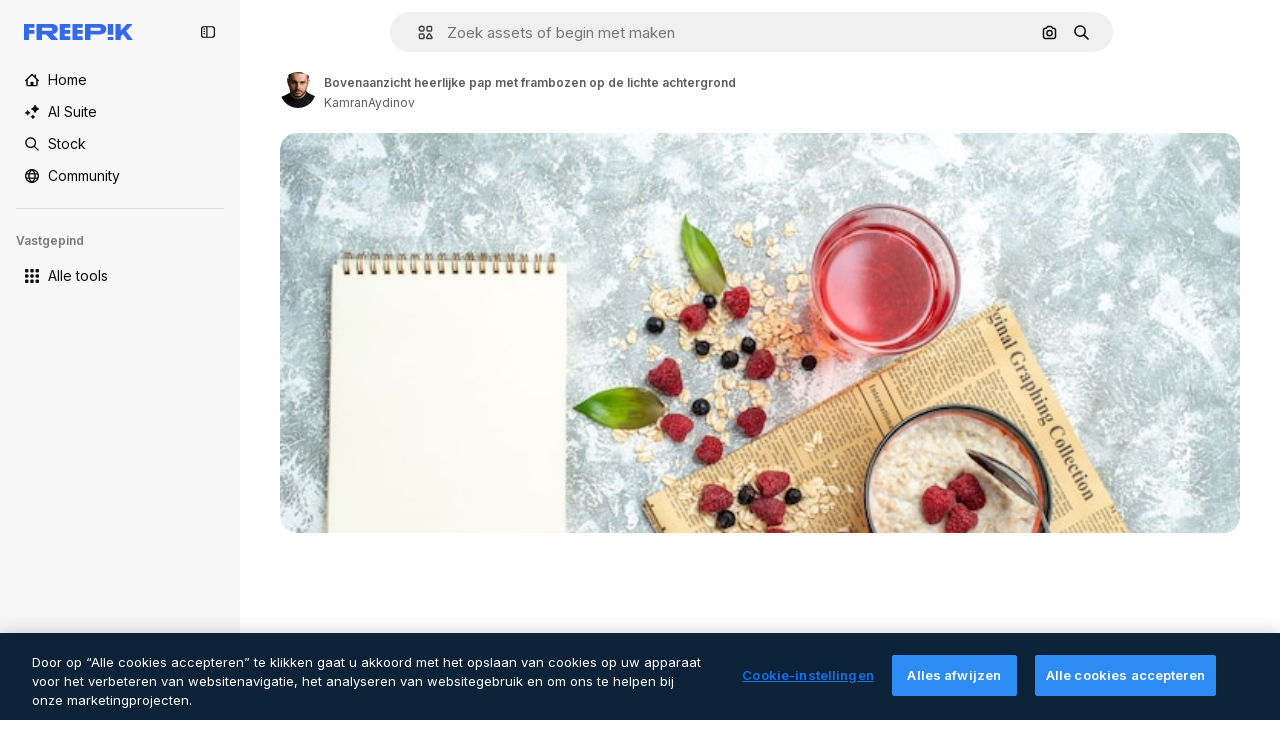

--- FILE ---
content_type: text/javascript
request_url: https://static.cdnpk.net/_next/static/KYHkV6ZQPOsc1-2xmkfUo/_buildManifest.js
body_size: 21843
content:
self.__BUILD_MANIFEST=function(e,t,a,s,o,n,i,u,l,c,r,d,p,h,y,v,m,g,E,B,k,A,b,D,f,I,x,L,K,j,N,F,w,S,z,_,C,H,M,G,Z,R,T,U,O,P,V,Y,q,W,J,Q,X,$,ee,et,ea,es,eo,en,ei,eu,el,ec,er,ed,ep,eh,ey,ev,em,eg,eE,eB,ek,eA,eb,eD,ef,eI,ex,eL,eK,ej,eN,eF,ew,eS,ez,e_,eC,eH,eM,eG,eZ,eR,eT,eU,eO,eP,eV,eY,eq,eW,eJ,eQ,eX,e$,e0,e8,e1,e9,e5,e4,e3,e2,e7,e6,te,tt,ta,ts,to,tn,ti,tu,tl,tc,tr,td,tp,th,ty,tv,tm,tg,tE,tB,tk,tA,tb,tD,tf,tI,tx,tL,tK,tj,tN,tF,tw,tS,tz,t_,tC,tH,tM,tG,tZ,tR,tT,tU,tO,tP,tV,tY,tq,tW,tJ,tQ,tX,t$,t0,t8,t1,t9,t5,t4,t3,t2,t7,t6,ae,at,aa,as,ao,an,ai,au,al,ac,ar,ad,ap,ah,ay,av,am,ag,aE,aB,ak,aA,ab,aD,af,aI,ax,aL,aK,aj,aN,aF,aw,aS,az,a_,aC,aH,aM,aG,aZ,aR,aT,aU,aO,aP,aV,aY,aq,aW,aJ,aQ,aX,a$,a0,a8,a1,a9,a5,a4,a3,a2,a7,a6,se,st,sa,ss,so,sn,si,su,sl,sc,sr,sd,sp,sh,sy,sv,sm,sg,sE,sB,sk,sA,sb,sD,sf,sI,sx,sL,sK,sj,sN,sF,sw,sS,sz,s_,sC,sH,sM,sG,sZ,sR,sT,sU,sO,sP,sV,sY,sq,sW,sJ,sQ,sX,s$,s0,s8,s1,s9,s5,s4,s3,s2,s7,s6,oe,ot,oa,os,oo,on,oi,ou,ol,oc,or,od,op,oh,oy,ov,om,og,oE,oB,ok,oA,ob,oD,of,oI,ox,oL,oK,oj,oN,oF,ow,oS,oz,o_,oC,oH,oM,oG,oZ,oR,oT,oU,oO,oP,oV,oY,oq,oW,oJ,oQ,oX,o$,o0,o8,o1,o9,o5,o4,o3,o2,o7,o6,ne,nt,na,ns,no,nn,ni,nu,nl,nc,nr,nd,np,nh,ny,nv,nm,ng,nE,nB,nk,nA,nb,nD,nf,nI,nx,nL,nK,nj,nN,nF,nw,nS,nz,n_,nC,nH,nM,nG,nZ,nR,nT,nU,nO,nP,nV,nY,nq,nW,nJ,nQ,nX,n$,n0,n8,n1,n9,n5,n4,n3,n2,n7,n6,ie,it,ia,is,io,ii,iu,il,ic,ir,id,ip,ih,iy,iv,im,ig,iE,iB,ik,iA,ib,iD,iI,ix,iL,iK,ij,iN,iF,iw,iS,iz,i_,iC,iH,iM,iG,iZ,iR,iT,iU,iO,iP,iV,iY,iq,iW,iJ,iQ,iX,i$,i0,i8,i1,i9,i5,i4,i3,i2,i7,i6,ue,ut,ua,us,uo,un,ui,uu,ul,uc,ur,ud,up,uh,uy,uv,um,ug,uE,uB,uk,uA,ub,uD,uf,uI,ux,uL,uK,uj,uN,uF,uw,uS,uz,u_,uC,uH,uM,uG,uZ,uR,uT,uU,uO,uP,uV,uY,uq,uW,uJ,uQ,uX,u$,u0,u8,u1,u9,u5,u4,u3,u2,u7,u6,le,lt,la,ls,lo,ln,li,lu,ll,lc,lr,ld,lp,lh,ly,lv,lm,lg,lE,lB,lk,lA,lb,lD,lf,lI,lx,lL,lK,lj,lN,lF,lw,lS,lz,l_,lC,lH,lM,lG,lZ,lR,lT,lU,lO,lP,lV,lY,lq,lW,lJ,lQ,lX,l$,l0,l8,l1,l9,l5,l4,l3,l2,l7){return{__rewrites:{afterFiles:[{has:P,source:"/:nextInternalLocale(en|nl|pt|da\\-DK)/metrics",destination:"/:nextInternalLocale/api/metrics"},{has:P,source:"/:nextInternalLocale(en|nl|pt|da\\-DK)/healthz",destination:"/:nextInternalLocale/api/healthz"},{has:[{type:e,value:ax}],source:"/en/author/:authorSlug/icons/:param(\\d{1,})",destination:"/en/author/:authorSlug/icons/page/:param"},{has:[{type:e,value:y}],source:"/:nextInternalLocale(en|nl|pt|da\\-DK)/auteur/:authorSlug/iconen/:param(\\d{1,})",destination:aL},{has:[{type:e,value:p}],source:"/:nextInternalLocale(en|nl|pt|da\\-DK)/autor/:authorSlug/icones/:param(\\d{1,})",destination:aL},{has:[{type:e,value:d}],source:"/:nextInternalLocale(en|nl|pt|da\\-DK)/forfatter/:authorSlug/ikoner/:param(\\d{1,})",destination:aL},{has:[{type:e,value:y}],source:"/:nextInternalLocale(en|nl|pt|da\\-DK)/auteur/:authorSlug/iconen",destination:aK},{has:[{type:e,value:p}],source:"/:nextInternalLocale(en|nl|pt|da\\-DK)/autor/:authorSlug/icones",destination:aK},{has:[{type:e,value:d}],source:"/:nextInternalLocale(en|nl|pt|da\\-DK)/forfatter/:authorSlug/ikoner",destination:aK},{has:[{type:e,value:y}],source:"/:nextInternalLocale(en|nl|pt|da\\-DK)/auteur/:authorSlug/videos",destination:aj},{has:[{type:e,value:p}],source:"/:nextInternalLocale(en|nl|pt|da\\-DK)/autor/:authorSlug/videos",destination:aj},{has:[{type:e,value:d}],source:"/:nextInternalLocale(en|nl|pt|da\\-DK)/forfatter/:authorSlug/videoer",destination:aj},{has:[{type:e,value:y}],source:"/:nextInternalLocale(en|nl|pt|da\\-DK)/auteur/:authorSlug/dynamische-iconen",destination:aN},{has:[{type:e,value:p}],source:"/:nextInternalLocale(en|nl|pt|da\\-DK)/autor/:authorSlug/icones-animados",destination:aN},{has:[{type:e,value:d}],source:"/:nextInternalLocale(en|nl|pt|da\\-DK)/forfatter/:authorSlug/animerede-ikoner",destination:aN},{has:[{type:e,value:y}],source:sj,destination:tc},{has:[{type:e,value:p}],source:sN,destination:tc},{has:[{type:e,value:d}],source:sF,destination:tc},{has:[{type:e,value:y}],source:"/:nextInternalLocale(en|nl|pt|da\\-DK)/auteur/:authorSlug/iconen/:param",destination:aF},{has:[{type:e,value:p}],source:"/:nextInternalLocale(en|nl|pt|da\\-DK)/autor/:authorSlug/icones/:param",destination:aF},{has:[{type:e,value:d}],source:"/:nextInternalLocale(en|nl|pt|da\\-DK)/forfatter/:authorSlug/ikoner/:param",destination:aF},{has:[{type:e,value:y}],source:"/:nextInternalLocale(en|nl|pt|da\\-DK)/auteur/:authorSlug/videos/:page",destination:aw},{has:[{type:e,value:p}],source:"/:nextInternalLocale(en|nl|pt|da\\-DK)/autor/:authorSlug/videos/:page",destination:aw},{has:[{type:e,value:d}],source:"/:nextInternalLocale(en|nl|pt|da\\-DK)/forfatter/:authorSlug/videoer/:page",destination:aw},{has:[{type:e,value:y}],source:"/:nextInternalLocale(en|nl|pt|da\\-DK)/auteur/:authorSlug/dynamische-iconen/:param",destination:aS},{has:[{type:e,value:p}],source:"/:nextInternalLocale(en|nl|pt|da\\-DK)/autor/:authorSlug/icones-animados/:param",destination:aS},{has:[{type:e,value:d}],source:"/:nextInternalLocale(en|nl|pt|da\\-DK)/forfatter/:authorSlug/animerede-ikoner/:param",destination:aS},{has:[{type:e,value:y}],source:"/:nextInternalLocale(en|nl|pt|da\\-DK)/auteur/:authorSlug",destination:az},{has:[{type:e,value:p}],source:"/:nextInternalLocale(en|nl|pt|da\\-DK)/autor/:authorSlug",destination:az},{has:[{type:e,value:d}],source:"/:nextInternalLocale(en|nl|pt|da\\-DK)/forfatter/:authorSlug",destination:az},{has:[{type:e,value:y}],source:"/:nextInternalLocale(en|nl|pt|da\\-DK)/auteur/:authorSlug/:param",destination:a_},{has:[{type:e,value:p}],source:"/:nextInternalLocale(en|nl|pt|da\\-DK)/autor/:authorSlug/:param",destination:a_},{has:[{type:e,value:d}],source:"/:nextInternalLocale(en|nl|pt|da\\-DK)/forfatter/:authorSlug/:param",destination:a_},{has:[{type:e,value:y}],source:sj,destination:tc},{has:[{type:e,value:p}],source:sN,destination:tc},{has:[{type:e,value:d}],source:sF,destination:tc},{has:[{type:e,value:y}],source:"/:nextInternalLocale(en|nl|pt|da\\-DK)/gratis-disney-sjabloon/:code*",destination:sw},{has:[{type:e,value:p}],source:"/:nextInternalLocale(en|nl|pt|da\\-DK)/modelo-disney-gratuito/:code*",destination:sw},{has:[{type:e,value:y}],source:"/:nextInternalLocale(en|nl|pt|da\\-DK)/premium-disney-sjabloon/:code*",destination:sS},{has:[{type:e,value:p}],source:"/:nextInternalLocale(en|nl|pt|da\\-DK)/modelo-disney-premium/:code*",destination:sS},{has:[{type:e,value:y}],source:"/:nextInternalLocale(en|nl|pt|da\\-DK)/vrije-foto-vectoren/:param*",destination:aC},{has:[{type:e,value:p}],source:"/:nextInternalLocale(en|nl|pt|da\\-DK)/fotos-vetores-gratis/:param*",destination:aC},{has:[{type:e,value:d}],source:"/:nextInternalLocale(en|nl|pt|da\\-DK)/gratis-foto-vektorer/:param*",destination:aC},{has:[{type:e,value:F}],source:"/:nextInternalLocale(en|nl|pt|da\\-DK)/free-photos-vectors/:param*",destination:x},{has:[{type:e,value:A},{type:t,key:h}],source:aH,destination:tF},{has:[{type:e,value:A}],source:aH,destination:tw},{has:[{type:e,value:y},{type:t,key:h}],source:aM,destination:tF},{has:[{type:e,value:y}],source:aM,destination:tw},{has:[{type:e,value:p},{type:t,key:h}],source:aG,destination:tF},{has:[{type:e,value:p}],source:aG,destination:tw},{has:[{type:e,value:d},{type:t,key:h}],source:aZ,destination:tF},{has:[{type:e,value:d}],source:aZ,destination:tw},{has:[{type:e,value:y}],source:aM,destination:aR},{has:[{type:e,value:p}],source:aG,destination:aR},{has:[{type:e,value:d}],source:aZ,destination:aR},{has:[{type:e,value:y}],source:"/:nextInternalLocale(en|nl|pt|da\\-DK)/iconen/:id*",destination:aT},{has:[{type:e,value:p}],source:"/:nextInternalLocale(en|nl|pt|da\\-DK)/icones/:id*",destination:aT},{has:[{type:e,value:d}],source:"/:nextInternalLocale(en|nl|pt|da\\-DK)/iconer/:id*",destination:aT},{has:[{type:e,value:y}],source:"/:nextInternalLocale(en|nl|pt|da\\-DK)/icoon/:id*",destination:aU},{has:[{type:e,value:p}],source:"/:nextInternalLocale(en|nl|pt|da\\-DK)/icone/:id*",destination:aU},{has:[{type:e,value:d}],source:"/:nextInternalLocale(en|nl|pt|da\\-DK)/ikon/:id*",destination:aU},{has:[{type:e,value:F}],source:aH,destination:x},{has:[{type:e,value:F}],source:"/:nextInternalLocale(en|nl|pt|da\\-DK)/icons/:id*",destination:x},{has:[{type:e,value:F}],source:"/:nextInternalLocale(en|nl|pt|da\\-DK)/icon/:id*",destination:x},{has:[{type:e,value:p}],source:"/:nextInternalLocale(en|nl|pt|da\\-DK)/ai/gerador-icones/ferramenta",destination:sz},{has:[{type:e,value:d}],source:"/:nextInternalLocale(en|nl|pt|da\\-DK)/ai/ikongenerator/vaerktoej",destination:sz},{has:[{type:e,value:A},{type:t,key:h}],source:tS,destination:tz},{has:[{type:e,value:A}],source:tS,destination:t_},{has:[{type:e,value:y},{type:t,key:h}],source:tS,destination:tz},{has:[{type:e,value:y}],source:tS,destination:t_},{has:[{type:e,value:p},{type:t,key:h}],source:aO,destination:tz},{has:[{type:e,value:p}],source:aO,destination:t_},{has:[{type:e,value:d},{type:t,key:h}],source:aP,destination:tz},{has:[{type:e,value:d}],source:aP,destination:t_},{has:[{type:e,value:p}],source:aO,destination:s_},{has:[{type:e,value:d}],source:aP,destination:s_},{has:[{type:e,value:y}],source:"/:nextInternalLocale(en|nl|pt|da\\-DK)/dynamisch-icon/:id*",destination:aV},{has:[{type:e,value:p}],source:"/:nextInternalLocale(en|nl|pt|da\\-DK)/icone-animado/:id*",destination:aV},{has:[{type:e,value:d}],source:"/:nextInternalLocale(en|nl|pt|da\\-DK)/animeret-ikon/:id*",destination:aV},{has:[{type:t,key:h},{type:e,value:A}],source:sC,destination:tC},{has:[{type:e,value:A}],source:sC,destination:tH},{has:[{type:t,key:h},{type:e,value:y}],source:sH,destination:tC},{has:[{type:e,value:y}],source:sH,destination:tH},{has:[{type:t,key:h},{type:e,value:p}],source:sM,destination:tC},{has:[{type:e,value:p}],source:sM,destination:tH},{has:[{type:t,key:h},{type:e,value:d}],source:sG,destination:tC},{has:[{type:e,value:d}],source:sG,destination:tH},{has:[{type:e,value:A},{type:t,key:h}],source:eu,destination:tM},{has:[{type:e,value:A}],source:eu,destination:tG},{has:[{type:e,value:y},{type:t,key:h}],source:eu,destination:tM},{has:[{type:e,value:y}],source:eu,destination:tG},{has:[{type:e,value:p},{type:t,key:h}],source:eu,destination:tM},{has:[{type:e,value:p}],source:eu,destination:tG},{has:[{type:e,value:d},{type:t,key:h}],source:eu,destination:tM},{has:[{type:e,value:d}],source:eu,destination:tG},{has:[{type:e,value:"www.freepik.es|freepik.es|br.freepik.com|localhost"}],source:"/:nextInternalLocale(en|nl|pt|da\\-DK)/mockups/categorias/:slug",destination:"/:nextInternalLocale/mockups/category/:slug"},{has:[{type:e,value:tf}],source:"/it/mockups/categorie/:slug",destination:"/it/mockups/category/:slug"},{has:[{type:e,value:tI}],source:"/fr/mockups/categories/:slug",destination:"/fr/mockups/category/:slug"},{has:[{type:e,value:tx}],source:"/de/mockups/kategorien/:slug",destination:"/de/mockups/category/:slug"},{has:[{type:e,value:y}],source:"/nl/mockups/categorien/:slug",destination:"/nl/mockups/category/:slug"},{has:[{type:e,value:aY}],source:"/ja/%E3%83%A2%E3%83%83%E3%82%AF%E3%82%A2%E3%83%83%E3%83%97/%E3%82%AB%E3%83%86%E3%82%B4%E3%83%AA%E3%83%BC/:slug",destination:"/ja/mockups/category/:slug"},{has:[{type:e,value:aq}],source:"/ko/%EB%AA%A9%EC%97%85/%EC%B9%B4%ED%85%8C%EA%B3%A0%EB%A6%AC/:slug",destination:"/ko/mockups/category/:slug"},{has:[{type:e,value:tL}],source:"/pl/mockups/kategorie/:slug",destination:"/pl/mockups/category/:slug"},{has:[{type:e,value:sZ}],source:"/ru/%D0%BC%D0%BE%D0%BA%D0%B0%D0%BF%D1%8B/k%D0%B0%D1%82%D0%B5%D0%B3%D0%BE%D1%80%D0%B8%D0%B8/:slug",destination:"/ru/mockups/category/:slug"},{has:[{type:e,value:el}],source:"/zh-HK/%E6%A8%A3%E6%9C%AC/%E9%A1%9E%E5%88%A5/:slug",destination:"/zh-HK/mockups/category/:slug"},{has:[{type:e,value:ec}],source:"/hi-IN/%E0%A4%AE%E0%A5%89%E0%A4%95%E0%A4%85%E0%A4%AA/%E0%A4%95%E0%A5%87%E0%A4%9F%E0%A5%87%E0%A4%97%E0%A4%B0%E0%A5%80/:slug",destination:"/hi-IN/mockups/category/:slug"},{has:[{type:e,value:er}],source:"/th-TH/%E0%B8%8A%E0%B8%B4%E0%B9%89%E0%B8%99%E0%B8%87%E0%B8%B2%E0%B8%99%E0%B8%88%E0%B8%B3%E0%B8%A5%E0%B8%AD%E0%B8%87/%E0%B8%AB%E0%B8%A1%E0%B8%A7%E0%B8%94%E0%B8%AB%E0%B8%A1%E0%B8%B9%E0%B9%88/:slug",destination:"/th-TH/mockups/category/:slug"},{has:[{type:e,value:ed}],source:"/cs-CZ/mockupy/kategorie/:slug",destination:"/cs-CZ/mockups/category/:slug"},{has:[{type:e,value:d}],source:"/da-DK/mockups/kategori/:slug",destination:"/da-DK/mockups/category/:slug"},{has:[{type:e,value:ep}],source:"/fi-FI/mallikuvat/kategoria/:slug",destination:"/fi-FI/mockups/category/:slug"},{has:[{type:e,value:eh}],source:"/nb-NO/mockups/kategori/:slug",destination:"/nb-NO/mockups/category/:slug"},{has:[{type:e,value:ey}],source:"/sv-SE/mockups/kategori/:slug",destination:"/sv-SE/mockups/category/:slug"},{has:[{type:e,value:ev}],source:"/tr-TR/mockup/kategori/:slug",destination:"/tr-TR/mockups/category/:slug"},{has:[{type:e,value:em}],source:"/id-ID/mockup/kategori/:slug",destination:"/id-ID/mockups/category/:slug"},{has:[{type:e,value:eg}],source:"/vi-VN/mo-hinh/danh-muc/:slug",destination:"/vi-VN/mockups/category/:slug"},{has:[{type:e,value:eE}],source:"/af-ZA/voorstellings/kategorie/:slug",destination:"/af-ZA/mockups/category/:slug"},{has:[{type:e,value:eB}],source:"/az-AZ/maketl%c9%99r/kateqoriya/:slug",destination:"/az-AZ/mockups/category/:slug"},{has:[{type:e,value:ek}],source:"/be-BY/%d0%bc%d0%b0%d0%ba%d0%b0%d0%bf%d1%8b/%d0%ba%d0%b0%d1%82%d1%8d%d0%b3%d0%be%d1%80%d1%8b%d1%8f/:slug",destination:"/be-BY/mockups/category/:slug"},{has:[{type:e,value:eA}],source:"/bg-BG/%D0%BC%D0%B0%D0%BA%D0%B5%D1%82%D0%B8/%D0%BA%D0%B0%D1%82%D0%B5%D0%B3%D0%BE%D1%80%D0%B8%D1%8F/:slug",destination:"/bg-BG/mockups/category/:slug"},{has:[{type:e,value:eb}],source:"/bn-BD/%E0%A6%AE%E0%A6%95%E0%A6%86%E0%A6%AA/%E0%A6%95%E0%A7%8D%E0%A6%AF%E0%A6%BE%E0%A6%9F%E0%A6%BE%E0%A6%97%E0%A6%B0%E0%A6%BF/:slug",destination:"/bn-BD/mockups/category/:slug"},{has:[{type:e,value:eD}],source:"/bs-BA/makete/kategorija/:slug",destination:"/bs-BA/mockups/category/:slug"},{has:[{type:e,value:ef}],source:"/ceb-PH/mga-mockup/kategoriya/:slug",destination:"/ceb-PH/mockups/category/:slug"},{has:[{type:e,value:eI}],source:"/el-GR/mockups/katigoria/:slug",destination:"/el-GR/mockups/category/:slug"},{has:[{type:e,value:ex}],source:"/et-EE/makette/kategooria/:slug",destination:"/et-EE/mockups/category/:slug"},{has:[{type:e,value:eL}],source:"/gu-IN/%e0%aa%ae%e0%ab%8b%e0%aa%95%e0%aa%85%e0%aa%aa%e0%ab%8d%e0%aa%b8/%e0%aa%b6%e0%ab%8d%e0%aa%b0%e0%ab%87%e0%aa%a3%e0%ab%80/:slug",destination:"/gu-IN/mockups/category/:slug"},{has:[{type:e,value:eK}],source:"/ha-NG/tsararrun-samfura/naui/:slug",destination:"/ha-NG/mockups/category/:slug"},{has:[{type:e,value:ej}],source:"/hr-HR/makete/kategorija/:slug",destination:"/hr-HR/mockups/category/:slug"},{has:[{type:e,value:eN}],source:"/hu-HU/makettek/kategoria/:slug",destination:"/hu-HU/mockups/category/:slug"},{has:[{type:e,value:eF}],source:"/hy-AM/%d5%b4%d5%a1%d5%af%d5%a5%d5%bf%d5%b6%d5%a5%d6%80/%d5%af%d5%a1%d5%bf%d5%a5%d5%a3%d5%b8%d6%80%d5%ab%d5%a1/:slug",destination:"/hy-AM/mockups/category/:slug"},{has:[{type:e,value:ew}],source:"/ig-NG/ihe-nlereanya/%e1%bb%a5d%e1%bb%8b/:slug",destination:"/ig-NG/mockups/category/:slug"},{has:[{type:e,value:eS}],source:"/is-IS/fleiri-synishorn/flokkur/:slug",destination:"/is-IS/mockups/category/:slug"},{has:[{type:e,value:ez}],source:"/jv-ID/para-mockup/kategori/:slug",destination:"/jv-ID/mockups/category/:slug"},{has:[{type:e,value:e_}],source:"/ka-GE/%e1%83%9b%e1%83%90%e1%83%99%e1%83%94%e1%83%a2%e1%83%94%e1%83%91%e1%83%98/%e1%83%99%e1%83%90%e1%83%a2%e1%83%94%e1%83%92%e1%83%9d%e1%83%a0%e1%83%98%e1%83%90/:slug",destination:"/ka-GE/mockups/category/:slug"},{has:[{type:e,value:eC}],source:"/kk-KZ/%d0%bc%d0%be%d0%ba%d0%b0%d0%bf%d1%82%d0%b0%d1%80/%d1%81%d0%b0%d0%bd%d0%b0%d1%82/:slug",destination:"/kk-KZ/mockups/category/:slug"},{has:[{type:e,value:eH}],source:"/km-KH/%e1%9e%85%e1%9f%92%e1%9e%9a%e1%9e%be%e1%9e%93%e1%9e%82%e1%9f%86%e1%9e%9a%e1%9e%bc/%e1%9e%94%e1%9f%92%e1%9e%9a%e1%9e%97%e1%9f%81%e1%9e%91/:slug",destination:"/km-KH/mockups/category/:slug"},{has:[{type:e,value:eM}],source:"/kn-IN/%e0%b2%86%e0%b2%95%e0%b3%83%e0%b2%a4%e0%b2%bf-%e0%b2%ae%e0%b2%be%e0%b2%a6%e0%b2%b0%e0%b2%bf/%e0%b2%b5%e0%b2%b0%e0%b3%8d%e0%b2%97/:slug",destination:"/kn-IN/mockups/category/:slug"},{has:[{type:e,value:eG}],source:"/lo-LA/%E0%BA%AB%E0%BA%BC%E0%BA%B2%E0%BA%8D%E0%BB%81%E0%BA%9A%E0%BA%9A%E0%BA%88%E0%BA%B3%E0%BA%A5%E0%BA%AD%E0%BA%87/%E0%BA%9B%E0%BA%B0%E0%BB%80%E0%BA%9E%E0%BA%94/:slug",destination:"/lo-LA/mockups/category/:slug"},{has:[{type:e,value:eZ}],source:"/lt-LT/maketai/kategorija/:slug",destination:"/lt-LT/mockups/category/:slug"},{has:[{type:e,value:eR}],source:"/lv-LV/maketiem/kategorija/:slug",destination:"/lv-LV/mockups/category/:slug"},{has:[{type:e,value:eT}],source:"/mk-MK/%d0%bc%d0%b0%d0%ba%d0%b5%d1%82%d0%b8/%d0%ba%d0%b0%d1%82%d0%b5%d0%b3%d0%be%d1%80%d0%b8%d1%98%d0%b0/:slug",destination:"/mk-MK/mockups/category/:slug"},{has:[{type:e,value:eU}],source:"/ml-IN/%e0%b4%ae%e0%b5%8b%e0%b4%95%e0%b5%8d%e0%b4%95%e0%b4%aa%e0%b5%8d%e0%b4%aa%e0%b5%81%e0%b4%95%e0%b5%be/%e0%b4%b5%e0%b4%bf%e0%b4%ad%e0%b4%be%e0%b4%97%e0%b4%82/:slug",destination:"/ml-IN/mockups/category/:slug"},{has:[{type:e,value:eO}],source:"/mn-MN/%d1%82%d0%b0%d0%bd%d0%b8%d0%bb%d1%86%d1%83%d1%83%d0%bb%d0%b3%d0%b0-%d0%b7%d0%b0%d0%b3%d0%b2%d0%b0%d1%80%d1%83%d1%83%d0%b4/%d0%b0%d0%bd%d0%b3%d0%b8%d0%bb%d0%b0%d0%bb/:slug",destination:"/mn-MN/mockups/category/:slug"},{has:[{type:e,value:eP}],source:"/mr-IN/%E0%A4%AE%E0%A5%89%E0%A4%95%E0%A4%85%E0%A4%AA%E0%A5%8D%E0%A4%B8/%E0%A4%B5%E0%A4%B0%E0%A5%8D%E0%A4%97/:slug",destination:"/mr-IN/mockups/category/:slug"},{has:[{type:e,value:eV}],source:"/ms-MY/mockup-berbilang/kategori/:slug",destination:"/ms-MY/mockups/category/:slug"},{has:[{type:e,value:eY}],source:"/my-MM/%e1%80%99%e1%80%b1%e1%80%ac%e1%80%b7%e1%80%80%e1%80%95%e1%80%ba%e1%80%99%e1%80%bb%e1%80%ac%e1%80%b8/%e1%80%a1%e1%80%99%e1%80%bb%e1%80%ad%e1%80%af%e1%80%b8%e1%80%a1%e1%80%85%e1%80%ac%e1%80%b8/:slug",destination:"/my-MM/mockups/category/:slug"},{has:[{type:e,value:eq}],source:"/ne-NP/%e0%a4%ae%e0%a5%8b%e0%a4%95%e0%a4%85%e0%a4%aa%e0%a4%b9%e0%a4%b0%e0%a5%82/%e0%a4%b6%e0%a5%8d%e0%a4%b0%e0%a5%87%e0%a4%a3%e0%a5%80/:slug",destination:"/ne-NP/mockups/category/:slug"},{has:[{type:e,value:eW}],source:"/pa-IN/%e0%a8%ae%e0%a9%8c%e0%a8%95%e0%a8%85%e0%a9%b1%e0%a8%aa%e0%a8%b8/%e0%a8%b8%e0%a8%bc%e0%a9%8d%e0%a8%b0%e0%a9%87%e0%a8%a3%e0%a9%80/:slug",destination:"/pa-IN/mockups/category/:slug"},{has:[{type:e,value:"pt.freepik.com|localhost"}],source:"/pt/mockups/categorias/:slug",destination:"/pt/mockups/category/:slug"},{has:[{type:e,value:eJ}],source:"/ro-RO/mockup-uri/categorie/:slug",destination:"/ro-RO/mockups/category/:slug"},{has:[{type:e,value:eQ}],source:"/si-LK/%E0%B6%B6%E0%B7%9C%E0%B7%84%E0%B7%9D-%E0%B6%B8%E0%B7%9C%E0%B6%9A%E0%B7%8A%E0%B6%85%E0%B6%B4%E0%B7%8A/%E0%B6%B4%E0%B7%8A%E0%B6%BB%E0%B7%80%E0%B6%BB%E0%B7%8A%E0%B6%9C%E0%B6%BA/:slug",destination:"/si-LK/mockups/category/:slug"},{has:[{type:e,value:eX}],source:"/sk-SK/mockupy/kateg%c3%b3ria/:slug",destination:"/sk-SK/mockups/category/:slug"},{has:[{type:e,value:e$}],source:"/sl-SI/maket/kategorija/:slug",destination:"/sl-SI/mockups/category/:slug"},{has:[{type:e,value:e0}],source:"/so-SO/muunado/qeybta/:slug",destination:"/so-SO/mockups/category/:slug"},{has:[{type:e,value:e8}],source:"/sq-AL/disa-makete/kategori/:slug",destination:"/sq-AL/mockups/category/:slug"},{has:[{type:e,value:e1}],source:"/sr-RS/makete/kategorija/:slug",destination:"/sr-RS/mockups/category/:slug"},{has:[{type:e,value:e9}],source:"/sw-KE/maktaba/kategoria/:slug",destination:"/sw-KE/mockups/category/:slug"},{has:[{type:e,value:e5}],source:"/ta-IN/%E0%AE%A8%E0%AE%95%E0%AE%B2%E0%AF%8D-%E0%AE%B5%E0%AE%9F%E0%AE%BF%E0%AE%B5%E0%AE%99%E0%AF%8D%E0%AE%95%E0%AE%B3%E0%AF%8D/%E0%AE%B5%E0%AE%95%E0%AF%88/:slug",destination:"/ta-IN/mockups/category/:slug"},{has:[{type:e,value:e4}],source:"/te-IN/%E0%B0%AE%E0%B0%BE%E0%B0%95%E0%B1%8D%E0%B0%AA%E0%B1%8D%E0%B0%B2%E0%B1%81/%E0%B0%B5%E0%B0%B0%E0%B1%8D%E0%B0%97%E0%B0%82/:slug",destination:"/te-IN/mockups/category/:slug"},{has:[{type:e,value:e3}],source:"/tl-PH/mga-mockup/kategorya/:slug",destination:"/tl-PH/mockups/category/:slug"},{has:[{type:e,value:e2}],source:"/uk-UA/%D0%BC%D0%BE%D0%BA%D0%B0%D0%BF%D0%B8/%D0%BA%D0%B0%D1%82%D0%B5%D0%B3%D0%BE%D1%80%D1%96%D1%8F/:slug",destination:"/uk-UA/mockups/category/:slug"},{has:[{type:e,value:e7}],source:"/uz-UZ/maketlar/kategoriya/:slug",destination:"/uz-UZ/mockups/category/:slug"},{has:[{type:e,value:e6}],source:"/yo-NG/%c3%a0w%e1%bb%8dn-%c3%a0p%e1%ba%b9%e1%ba%b9r%e1%ba%b9-%c3%a0w%c3%b2r%c3%a1n/%e1%ba%b9ka/:slug",destination:"/yo-NG/mockups/category/:slug"},{has:[{type:e,value:te}],source:"/zh-CN/%E6%A8%A1%E5%9E%8B/%E7%B1%BB%E5%88%AB/:slug",destination:"/zh-CN/mockups/category/:slug"},{has:[{type:e,value:tt}],source:"/zh-TW/%e5%a4%9a%e5%80%8b%e6%a8%a1%e6%93%ac%e5%9c%96/%e9%a1%9e%e5%88%a5/:slug",destination:"/zh-TW/mockups/category/:slug"},{has:[{type:e,value:ta}],source:"/zu-ZA/izifanekiso/isigaba/:slug",destination:"/zu-ZA/mockups/category/:slug"},{has:[{type:e,value:"(nl|br|dk).freepik.com|localhost"}],source:"/:nextInternalLocale(en|nl|pt|da\\-DK)/fotos/:param+",destination:"/:nextInternalLocale/photos/:param+"},{has:[{type:e,value:F}],source:"/:nextInternalLocale(en|nl|pt|da\\-DK)/photos/:param+",destination:x},{has:[{type:e,value:y}],source:"/:nextInternalLocale(en|nl|pt|da\\-DK)/vrije-psd",destination:aW},{has:[{type:e,value:p}],source:"/:nextInternalLocale(en|nl|pt|da\\-DK)/psd-popular",destination:aW},{has:[{type:e,value:d}],source:"/:nextInternalLocale(en|nl|pt|da\\-DK)/populaere-psd",destination:aW},{has:[{type:e,value:y}],source:"/:nextInternalLocale(en|nl|pt|da\\-DK)/vrije-psd/:param*",destination:aJ},{has:[{type:e,value:p}],source:"/:nextInternalLocale(en|nl|pt|da\\-DK)/psd-popular/:param*",destination:aJ},{has:[{type:e,value:d}],source:"/:nextInternalLocale(en|nl|pt|da\\-DK)/populaere-psd/:param*",destination:aJ},{has:[{type:t,key:h},{type:e,value:A}],source:sR,destination:tZ},{has:[{type:e,value:A}],source:sR,destination:tR},{has:[{type:t,key:h},{type:e,value:y}],source:tr,destination:tZ},{has:[{type:e,value:y}],source:tr,destination:tR},{has:[{type:t,key:h},{type:e,value:p}],source:tr,destination:tZ},{has:[{type:e,value:p}],source:tr,destination:tR},{has:[{type:t,key:h},{type:e,value:d}],source:tr,destination:tZ},{has:[{type:e,value:d}],source:tr,destination:tR},{has:[{type:e,value:y}],source:"/:nextInternalLocale(en|nl|pt|da\\-DK)/prijzen",destination:aQ},{has:[{type:e,value:p}],source:"/:nextInternalLocale(en|nl|pt|da\\-DK)/pre%C3%A7os",destination:aQ},{has:[{type:e,value:d}],source:"/:nextInternalLocale(en|nl|pt|da\\-DK)/priser",destination:aQ},{has:[{type:e,value:y}],source:"/:nextInternalLocale(en|nl|pt|da\\-DK)/prijzen/:id*",destination:aX},{has:[{type:e,value:p}],source:"/:nextInternalLocale(en|nl|pt|da\\-DK)/pre%C3%A7os/:id*",destination:aX},{has:[{type:e,value:d}],source:"/:nextInternalLocale(en|nl|pt|da\\-DK)/priser/:id*",destination:aX},{has:[{type:e,value:y}],source:"/:nextInternalLocale(en|nl|pt|da\\-DK)/vrije-vector",destination:a$},{has:[{type:e,value:p}],source:"/:nextInternalLocale(en|nl|pt|da\\-DK)/vetores-gratis",destination:a$},{has:[{type:e,value:d}],source:"/:nextInternalLocale(en|nl|pt|da\\-DK)/gratis-vektor",destination:a$},{has:[{type:e,value:y}],source:"/:nextInternalLocale(en|nl|pt|da\\-DK)/vrije-vector/:id*",destination:a0},{has:[{type:e,value:p}],source:"/:nextInternalLocale(en|nl|pt|da\\-DK)/vetores-gratis/:id*",destination:a0},{has:[{type:e,value:d}],source:"/:nextInternalLocale(en|nl|pt|da\\-DK)/gratis-vektor/:id*",destination:a0},{has:[{type:e,value:p}],source:"/:nextInternalLocale(en|nl|pt|da\\-DK)/vetores-premium",destination:sT},{has:[{type:e,value:d}],source:"/:nextInternalLocale(en|nl|pt|da\\-DK)/premium-vektor",destination:sT},{has:[{type:e,value:p}],source:"/:nextInternalLocale(en|nl|pt|da\\-DK)/vetores-premium/:id*",destination:sU},{has:[{type:e,value:d}],source:"/:nextInternalLocale(en|nl|pt|da\\-DK)/premium-vektor/:id*",destination:sU},{has:[{type:e,value:y}],source:"/:nextInternalLocale(en|nl|pt|da\\-DK)/vrije-photo",destination:a8},{has:[{type:e,value:p}],source:"/:nextInternalLocale(en|nl|pt|da\\-DK)/fotos-gratis",destination:a8},{has:[{type:e,value:d}],source:"/:nextInternalLocale(en|nl|pt|da\\-DK)/gratis-foto",destination:a8},{has:[{type:e,value:y}],source:"/:nextInternalLocale(en|nl|pt|da\\-DK)/vrije-photo/:id*",destination:a1},{has:[{type:e,value:p}],source:"/:nextInternalLocale(en|nl|pt|da\\-DK)/fotos-gratis/:id*",destination:a1},{has:[{type:e,value:d}],source:"/:nextInternalLocale(en|nl|pt|da\\-DK)/gratis-foto/:id*",destination:a1},{has:[{type:e,value:p}],source:"/:nextInternalLocale(en|nl|pt|da\\-DK)/fotos-premium",destination:sO},{has:[{type:e,value:d}],source:"/:nextInternalLocale(en|nl|pt|da\\-DK)/premium-foto",destination:sO},{has:[{type:e,value:p}],source:"/:nextInternalLocale(en|nl|pt|da\\-DK)/fotos-premium/:id*",destination:sP},{has:[{type:e,value:d}],source:"/:nextInternalLocale(en|nl|pt|da\\-DK)/premium-foto/:id*",destination:sP},{has:[{type:e,value:y}],source:"/:nextInternalLocale(en|nl|pt|da\\-DK)/psd-gratis",destination:a9},{has:[{type:e,value:p}],source:"/:nextInternalLocale(en|nl|pt|da\\-DK)/psd-gratuitas",destination:a9},{has:[{type:e,value:d}],source:"/:nextInternalLocale(en|nl|pt|da\\-DK)/gratis-psd",destination:a9},{has:[{type:e,value:y}],source:"/:nextInternalLocale(en|nl|pt|da\\-DK)/psd-gratis/:id*",destination:a5},{has:[{type:e,value:p}],source:"/:nextInternalLocale(en|nl|pt|da\\-DK)/psd-gratuitas/:id*",destination:a5},{has:[{type:e,value:d}],source:"/:nextInternalLocale(en|nl|pt|da\\-DK)/gratis-psd/:id*",destination:a5},{has:[{type:e,value:p}],source:"/:nextInternalLocale(en|nl|pt|da\\-DK)/psd-premium",destination:"/:nextInternalLocale/premium-psd"},{has:[{type:e,value:p}],source:"/:nextInternalLocale(en|nl|pt|da\\-DK)/psd-premium/:id*",destination:"/:nextInternalLocale/premium-psd/:id*"},{has:[{type:e,value:y}],source:"/:nextInternalLocale(en|nl|pt|da\\-DK)/gratis-ai-afbeelding",destination:a4},{has:[{type:e,value:p}],source:"/:nextInternalLocale(en|nl|pt|da\\-DK)/imagem-ia-gratis",destination:a4},{has:[{type:e,value:d}],source:"/:nextInternalLocale(en|nl|pt|da\\-DK)/gratis-ai-billede",destination:a4},{has:[{type:e,value:y}],source:"/:nextInternalLocale(en|nl|pt|da\\-DK)/gratis-ai-afbeelding/:id*",destination:a3},{has:[{type:e,value:p}],source:"/:nextInternalLocale(en|nl|pt|da\\-DK)/imagem-ia-gratis/:id*",destination:a3},{has:[{type:e,value:d}],source:"/:nextInternalLocale(en|nl|pt|da\\-DK)/gratis-ai-billede/:id*",destination:a3},{has:[{type:e,value:y}],source:"/:nextInternalLocale(en|nl|pt|da\\-DK)/premium-ai-afbeelding",destination:a2},{has:[{type:e,value:p}],source:"/:nextInternalLocale(en|nl|pt|da\\-DK)/imagem-ia-premium",destination:a2},{has:[{type:e,value:d}],source:"/:nextInternalLocale(en|nl|pt|da\\-DK)/premium-ai-billede",destination:a2},{has:[{type:e,value:y}],source:"/:nextInternalLocale(en|nl|pt|da\\-DK)/premium-ai-afbeelding/:id*",destination:a7},{has:[{type:e,value:p}],source:"/:nextInternalLocale(en|nl|pt|da\\-DK)/imagem-ia-premium/:id*",destination:a7},{has:[{type:e,value:d}],source:"/:nextInternalLocale(en|nl|pt|da\\-DK)/premium-ai-billede/:id*",destination:a7},{has:[{type:e,value:F}],source:"/:nextInternalLocale(en|nl|pt|da\\-DK)/free-vector",destination:x},{has:[{type:e,value:F}],source:"/:nextInternalLocale(en|nl|pt|da\\-DK)/free-vector/:id*",destination:x},{has:[{type:e,value:tT}],source:"/:nextInternalLocale(en|nl|pt|da\\-DK)/premium-vector",destination:x},{has:[{type:e,value:tT}],source:"/:nextInternalLocale(en|nl|pt|da\\-DK)/premium-vector/:id*",destination:x},{has:[{type:e,value:F}],source:"/:nextInternalLocale(en|nl|pt|da\\-DK)/free-photo",destination:x},{has:[{type:e,value:F}],source:"/:nextInternalLocale(en|nl|pt|da\\-DK)/free-photo/:id*",destination:x},{has:[{type:e,value:tT}],source:"/:nextInternalLocale(en|nl|pt|da\\-DK)/premium-photo",destination:x},{has:[{type:e,value:tT}],source:"/:nextInternalLocale(en|nl|pt|da\\-DK)/premium-photo/:id*",destination:x},{has:[{type:e,value:F}],source:"/:nextInternalLocale(en|nl|pt|da\\-DK)/free-psd",destination:x},{has:[{type:e,value:F}],source:"/:nextInternalLocale(en|nl|pt|da\\-DK)/free-psd/:id*",destination:x},{has:[{type:e,value:tK}],source:"/:nextInternalLocale(en|nl|pt|da\\-DK)/premium-psd",destination:x},{has:[{type:e,value:tK}],source:"/:nextInternalLocale(en|nl|pt|da\\-DK)/premium-psd/:id*",destination:x},{has:[{type:e,value:F}],source:"/:nextInternalLocale(en|nl|pt|da\\-DK)/free-ai-image",destination:x},{has:[{type:e,value:F}],source:"/:nextInternalLocale(en|nl|pt|da\\-DK)/free-ai-image/:id*",destination:x},{has:[{type:e,value:F}],source:"/:nextInternalLocale(en|nl|pt|da\\-DK)/premium-ai-image",destination:x},{has:[{type:e,value:F}],source:"/:nextInternalLocale(en|nl|pt|da\\-DK)/premium-ai-image/:id*",destination:x},{has:[{type:e,value:F}],source:a6,destination:x},{has:[{type:e,value:F}],source:"/:nextInternalLocale(en|nl|pt|da\\-DK)/templates/:id*",destination:x},{has:[{type:t,key:h},{type:e,value:A}],source:ts,destination:tU},{has:[{type:e,value:A}],source:ts,destination:tO},{has:[{type:t,key:h},{type:e,value:y}],source:ts,destination:tU},{has:[{type:e,value:y}],source:ts,destination:tO},{has:[{type:t,key:h},{type:e,value:p}],source:ts,destination:tU},{has:[{type:e,value:p}],source:ts,destination:tO},{has:[{type:t,key:h},{type:e,value:d}],source:ts,destination:tU},{has:[{type:e,value:d}],source:ts,destination:tO},{has:[{type:t,key:h},{type:e,value:A}],source:a6,destination:tP},{has:[{type:e,value:A}],source:a6,destination:tV},{has:[{type:t,key:h},{type:e,value:y}],source:sV,destination:tP},{has:[{type:e,value:y}],source:sV,destination:tV},{has:[{type:t,key:h},{type:e,value:p}],source:sY,destination:tP},{has:[{type:e,value:p}],source:sY,destination:tV},{has:[{type:t,key:h},{type:e,value:d}],source:sq,destination:tP},{has:[{type:e,value:d}],source:sq,destination:tV},{has:[{type:e,value:"www.freepik.com|freepik.com|ru.freepik.com|localhost"}],source:"/:nextInternalLocale(en|nl|pt|da\\-DK)/create/:slug",destination:"/:nextInternalLocale/templates/category/:slug"},{has:[{type:e,value:"www.freepik.es|freepik.es|localhost"}],source:"/es/crear/:slug",destination:"/es/templates/category/:slug"},{has:[{type:e,value:tx}],source:"/de/erstellen/:slug",destination:"/de/templates/category/:slug"},{has:[{type:e,value:tI}],source:"/fr/creer/:slug",destination:"/fr/templates/category/:slug"},{has:[{type:e,value:tf}],source:"/it/creare/:slug",destination:"/it/templates/category/:slug"},{has:[{type:e,value:p}],source:"/pt/criar/:slug",destination:"/pt/templates/category/:slug"},{has:[{type:e,value:aY}],source:"/ja/%E4%BD%9C%E6%88%90%E3%81%99%E3%82%8B/:slug",destination:"/ja/templates/category/:slug"},{has:[{type:e,value:aq}],source:"/ko/%EC%83%9D%EC%84%B1%ED%95%98%EA%B8%B0/:slug",destination:"/ko/templates/category/:slug"},{has:[{type:e,value:y}],source:"/nl/maken/:slug",destination:"/nl/templates/category/:slug"},{has:[{type:e,value:tL}],source:"/pl/tworzyc/:slug",destination:"/pl/templates/category/:slug"},{has:[{type:e,value:el}],source:"/zh-HK/%E5%89%B5%E9%80%A0/:slug",destination:"/zh-HK/templates/category/:slug"},{has:[{type:e,value:ec}],source:"/hi-IN/%E0%A4%95%E0%A5%8D%E0%A4%B0%E0%A5%80%E0%A4%90%E0%A4%9F/:slug",destination:"/hi-IN/templates/category/:slug"},{has:[{type:e,value:er}],source:"/th-TH/%E0%B8%AA%E0%B8%A3%E0%B9%89%E0%B8%B2%E0%B8%87/:slug",destination:"/th-TH/templates/category/:slug"},{has:[{type:e,value:ed}],source:"/cs-CZ/vytvorit/:slug",destination:"/cs-CZ/templates/category/:slug"},{has:[{type:e,value:d}],source:"/da-DK/generer/:slug",destination:"/da-DK/templates/category/:slug"},{has:[{type:e,value:ep}],source:"/fi-FI/luo/:slug",destination:"/fi-FI/templates/category/:slug"},{has:[{type:e,value:eh}],source:"/nb-NO/opprette/:slug",destination:"/nb-NO/templates/category/:slug"},{has:[{type:e,value:ey}],source:"/sv-SE/skapa/:slug",destination:"/sv-SE/templates/category/:slug"},{has:[{type:e,value:ev}],source:"/tr-TR/olustur/:slug",destination:"/tr-TR/templates/category/:slug"},{has:[{type:e,value:em}],source:"/id-ID/buat/:slug",destination:"/id-ID/templates/category/:slug"},{has:[{type:e,value:eg}],source:"/vi-VN/tao/:slug",destination:"/vi-VN/templates/category/:slug"},{has:[{type:e,value:eb}],source:"/bn-BD/%E0%A6%A4%E0%A7%88%E0%A6%B0%E0%A6%BF-%E0%A6%95%E0%A6%B0%E0%A7%81%E0%A6%A8/:slug",destination:"/bn-BD/templates/category/:slug"},{has:[{type:e,value:te}],source:"/zh-CN/%E5%88%9B%E5%BB%BA/:slug",destination:"/zh-CN/templates/category/:slug"},{has:[{type:e,value:eI}],source:"/el-GR/dimiourgia/:slug",destination:"/el-GR/templates/category/:slug"},{has:[{type:e,value:eV}],source:"/ms-MY/cipta/:slug",destination:"/ms-MY/templates/category/:slug"},{has:[{type:e,value:eJ}],source:"/ro-RO/creare/:slug",destination:"/ro-RO/templates/category/:slug"},{has:[{type:e,value:e5}],source:"/ta-IN/%E0%AE%89%E0%AE%B0%E0%AF%81%E0%AE%B5%E0%AE%BE%E0%AE%95%E0%AF%8D%E0%AE%95%E0%AF%81/:slug",destination:"/ta-IN/templates/category/:slug"},{has:[{type:e,value:e2}],source:"/uk-UA/%D1%81%D1%82%D0%B2%D0%BE%D1%80%D0%B8%D1%82%D0%B8/:slug",destination:"/uk-UA/templates/category/:slug"},{has:[{type:e,value:eE}],source:"/af-ZA/skep/:slug",destination:"/af-ZA/templates/category/:slug"},{has:[{type:e,value:eN}],source:"/hu-HU/keszites/:slug",destination:"/hu-HU/templates/category/:slug"},{has:[{type:e,value:eA}],source:"/bg-BG/%D1%81%D1%8A%D0%B7%D0%B4%D0%B0%D0%B9/:slug",destination:"/bg-BG/templates/category/:slug"},{has:[{type:e,value:e9}],source:"/sw-KE/unda/:slug",destination:"/sw-KE/templates/category/:slug"},{has:[{type:e,value:e4}],source:"/te-IN/%E0%B0%B8%E0%B1%83%E0%B0%B7%E0%B1%8D%E0%B0%9F%E0%B0%BF%E0%B0%82%E0%B0%9A%E0%B1%81/:slug",destination:"/te-IN/templates/category/:slug"},{has:[{type:e,value:eP}],source:"/mr-IN/%E0%A4%A4%E0%A4%AF%E0%A4%BE%E0%A4%B0-%E0%A4%95%E0%A4%B0%E0%A4%BE/:slug",destination:"/mr-IN/templates/category/:slug"},{has:[{type:e,value:eX}],source:"/sk-SK/vytvorit/:slug",destination:"/sk-SK/templates/category/:slug"},{has:[{type:e,value:ex}],source:"/et-EE/loo/:slug",destination:"/et-EE/templates/category/:slug"},{has:[{type:e,value:eR}],source:"/lv-LV/izveidot/:slug",destination:"/lv-LV/templates/category/:slug"},{has:[{type:e,value:eZ}],source:"/lt-LT/kurti/:slug",destination:"/lt-LT/templates/category/:slug"},{has:[{type:e,value:e$}],source:"/sl-SI/ustvari/:slug",destination:"/sl-SI/templates/category/:slug"},{has:[{type:e,value:ej}],source:"/hr-HR/stvoriti/:slug",destination:"/hr-HR/templates/category/:slug"},{has:[{type:e,value:e1}],source:"/sr-RS/napraviti/:slug",destination:"/sr-RS/templates/category/:slug"},{has:[{type:e,value:e3}],source:"/tl-PH/lumikha/:slug",destination:"/tl-PH/templates/category/:slug"},{has:[{type:e,value:tt}],source:"/zh-TW/%E5%BB%BA%E7%AB%8B/:slug",destination:"/zh-TW/templates/category/:slug"},{has:[{type:e,value:ta}],source:"/zu-ZA/dala/:slug",destination:"/zu-ZA/templates/category/:slug"},{has:[{type:e,value:e6}],source:"/yo-NG/%E1%B9%A3%E1%BA%B9da/:slug",destination:"/yo-NG/templates/category/:slug"},{has:[{type:e,value:eK}],source:"/ha-NG/%C6%99ir%C6%99ira/:slug",destination:"/ha-NG/templates/category/:slug"},{has:[{type:e,value:ew}],source:"/ig-NG/mep%E1%BB%A5ta/:slug",destination:"/ig-NG/templates/category/:slug"},{has:[{type:e,value:eW}],source:"/pa-IN/%E0%A8%AC%E0%A8%A3%E0%A8%BE%E0%A8%93/:slug",destination:"/pa-IN/templates/category/:slug"},{has:[{type:e,value:eL}],source:"/gu-IN/%E0%AA%AC%E0%AA%A8%E0%AA%BE%E0%AA%B5%E0%AB%8B/:slug",destination:"/gu-IN/templates/category/:slug"},{has:[{type:e,value:eM}],source:"/kn-IN/%E0%B2%B0%E0%B2%9A%E0%B2%BF%E0%B2%B8%E0%B2%BF/:slug",destination:"/kn-IN/templates/category/:slug"},{has:[{type:e,value:eU}],source:"/ml-IN/%E0%B4%B8%E0%B5%83%E0%B4%B7%E0%B5%8D%E0%B4%9F%E0%B4%BF%E0%B4%95%E0%B5%8D%E0%B4%95%E0%B5%81%E0%B4%95/:slug",destination:"/ml-IN/templates/category/:slug"},{has:[{type:e,value:eQ}],source:"/si-LK/%E0%B7%83%E0%B7%8F%E0%B6%AF%E0%B6%B1%E0%B7%8A%E0%B6%B1/:slug",destination:"/si-LK/templates/category/:slug"},{has:[{type:e,value:eH}],source:"/km-KH/%E1%9E%94%E1%9E%84%E1%9F%92%E1%9E%80%E1%9E%BE%E1%9E%8F/:slug",destination:"/km-KH/templates/category/:slug"},{has:[{type:e,value:eF}],source:"/hy-AM/%D5%BD%D5%BF%D5%A5%D5%B2%D5%AE%D5%A5%D5%AC/:slug",destination:"/hy-AM/templates/category/:slug"},{has:[{type:e,value:e_}],source:"/ka-GE/%E1%83%A8%E1%83%94%E1%83%A5%E1%83%9B%E1%83%9C%E1%83%90/:slug",destination:"/ka-GE/templates/category/:slug"},{has:[{type:e,value:eB}],source:"/az-AZ/yarat/:slug",destination:"/az-AZ/templates/category/:slug"},{has:[{type:e,value:eC}],source:"/kk-KZ/%D0%B6%D0%B0%D1%81%D0%B0%D1%83/:slug",destination:"/kk-KZ/templates/category/:slug"},{has:[{type:e,value:eO}],source:"/mn-MN/%D0%B1%D2%AF%D1%82%D1%8D%D1%8D%D1%85/:slug",destination:"/mn-MN/templates/category/:slug"},{has:[{type:e,value:eq}],source:"/ne-NP/%E0%A4%B8%E0%A4%BF%E0%A4%B0%E0%A5%8D%E0%A4%9C%E0%A4%A8%E0%A4%BE-%E0%A4%97%E0%A4%B0%E0%A5%8D%E0%A4%A8%E0%A5%81%E0%A4%B9%E0%A5%8B%E0%A4%B8%E0%A5%8D/:slug",destination:"/ne-NP/templates/category/:slug"},{has:[{type:e,value:eG}],source:"/lo-LA/%E0%BA%AA%E0%BB%89%E0%BA%B2%E0%BA%87/:slug",destination:"/lo-LA/templates/category/:slug"},{has:[{type:e,value:ek}],source:"/be-BY/%D1%81%D1%82%D0%B2%D0%B0%D1%80%D1%8B%D1%86%D1%8C/:slug",destination:"/be-BY/templates/category/:slug"},{has:[{type:e,value:e7}],source:"/uz-UZ/yaratish/:slug",destination:"/uz-UZ/templates/category/:slug"},{has:[{type:e,value:e8}],source:"/sq-AL/krijo/:slug",destination:"/sq-AL/templates/category/:slug"},{has:[{type:e,value:eT}],source:"/mk-MK/%D0%BA%D1%80%D0%B5%D0%B8%D1%80%D0%B0%D1%98/:slug",destination:"/mk-MK/templates/category/:slug"},{has:[{type:e,value:eD}],source:"/bs-BA/kreiraj/:slug",destination:"/bs-BA/templates/category/:slug"},{has:[{type:e,value:ef}],source:"/ceb-PH/paghimo/:slug",destination:"/ceb-PH/templates/category/:slug"},{has:[{type:e,value:ez}],source:"/jv-ID/ngawe/:slug",destination:"/jv-ID/templates/category/:slug"},{has:[{type:e,value:eS}],source:"/is-IS/b%C3%BAa-til/:slug",destination:"/is-IS/templates/category/:slug"},{has:[{type:e,value:eY}],source:"/my-MM/%E1%80%96%E1%80%94%E1%80%BA%E1%80%90%E1%80%AE%E1%80%B8%E1%80%9B%E1%80%94%E1%80%BA/:slug",destination:"/my-MM/templates/category/:slug"},{has:[{type:e,value:e0}],source:"/so-SO/abuuro/:slug",destination:"/so-SO/templates/category/:slug"},{has:[{type:e,value:y}],source:"/:nextInternalLocale(en|nl|pt|da\\-DK)/sjablonen/:slug*",destination:se},{has:[{type:e,value:p}],source:"/:nextInternalLocale(en|nl|pt|da\\-DK)/modelos/:slug*",destination:se},{has:[{type:e,value:d}],source:"/:nextInternalLocale(en|nl|pt|da\\-DK)/skabeloner/:slug*",destination:se},{has:[{type:t,key:h},{type:e,value:A}],source:sW,destination:tY},{has:[{type:e,value:A}],source:sW,destination:tq},{has:[{type:t,key:h},{type:e,value:y}],source:sJ,destination:tY},{has:[{type:e,value:y}],source:sJ,destination:tq},{has:[{type:t,key:h},{type:e,value:p}],source:sQ,destination:tY},{has:[{type:e,value:p}],source:sQ,destination:tq},{has:[{type:t,key:h},{type:e,value:d}],source:sX,destination:tY},{has:[{type:e,value:d}],source:sX,destination:tq},{has:[{type:e,value:y}],source:"/:nextInternalLocale(en|nl|pt|da\\-DK)/vectoren/:param+",destination:st},{has:[{type:e,value:p}],source:"/:nextInternalLocale(en|nl|pt|da\\-DK)/vetores/:param+",destination:st},{has:[{type:e,value:d}],source:"/:nextInternalLocale(en|nl|pt|da\\-DK)/vectorer/:param+",destination:st},{has:[{type:e,value:F}],source:"/:nextInternalLocale(en|nl|pt|da\\-DK)/vectors/:param+",destination:x},{has:[{type:t,key:h},{type:e,value:A}],source:td,destination:tW},{has:[{type:e,value:A}],source:td,destination:tJ},{has:[{type:t,key:h},{type:e,value:y}],source:td,destination:tW},{has:[{type:e,value:y}],source:td,destination:tJ},{has:[{type:t,key:h},{type:e,value:p}],source:td,destination:tW},{has:[{type:e,value:p}],source:td,destination:tJ},{has:[{type:t,key:h},{type:e,value:d}],source:s$,destination:tW},{has:[{type:e,value:d}],source:s$,destination:tJ},{has:P,source:s0,destination:tj},{has:P,source:s8,destination:tQ},{has:[{type:e,value:tX}],source:s1,destination:tj},{has:[{type:e,value:tX}],source:s9,destination:tQ},{has:[{type:e,value:"(it|br).freepik.com|localhost"}],source:"/:nextInternalLocale(en|nl|pt|da\\-DK)/video-gratuito/:id*",destination:tj},{has:[{type:e,value:tI}],source:s5,destination:s4},{has:[{type:t,key:a,value:"1"},{type:e,value:tx}],source:s3,destination:s2},{has:[{type:t,key:a,value:"1"},{type:e,value:y}],source:sa,destination:ss},{has:[{type:t,key:a,value:"1"},{type:e,value:tL}],source:s7,destination:s6},{has:[{type:t,key:a,value:s},{type:e,value:el}],source:oe,destination:ot},{has:[{type:t,key:a,value:s},{type:e,value:el}],source:oa,destination:os},{has:[{type:t,key:a,value:s},{type:e,value:ec}],source:oo,destination:on},{has:[{type:t,key:a,value:s},{type:e,value:ec}],source:oi,destination:ou},{has:[{type:t,key:a,value:s},{type:e,value:er}],source:ol,destination:oc},{has:[{type:t,key:a,value:s},{type:e,value:er}],source:or,destination:od},{has:[{type:t,key:a,value:s},{type:e,value:ed}],source:op,destination:oh},{has:[{type:t,key:a,value:s},{type:e,value:ed}],source:oy,destination:ov},{has:[{type:t,key:a,value:s},{type:e,value:d}],source:om,destination:og},{has:[{type:t,key:a,value:s},{type:e,value:d}],source:oE,destination:oB},{has:[{type:t,key:a,value:s},{type:e,value:ep}],source:ok,destination:oA},{has:[{type:t,key:a,value:s},{type:e,value:ep}],source:ob,destination:oD},{has:[{type:t,key:a,value:s},{type:e,value:eh}],source:of,destination:oI},{has:[{type:t,key:a,value:s},{type:e,value:eh}],source:ox,destination:oL},{has:[{type:t,key:a,value:s},{type:e,value:ey}],source:oK,destination:oj},{has:[{type:t,key:a,value:s},{type:e,value:ey}],source:oN,destination:oF},{has:[{type:t,key:a,value:s},{type:e,value:ev}],source:ow,destination:oS},{has:[{type:t,key:a,value:s},{type:e,value:ev}],source:oz,destination:o_},{has:[{type:t,key:a,value:s},{type:e,value:em}],source:oC,destination:oH},{has:[{type:t,key:a,value:s},{type:e,value:em}],source:oM,destination:oG},{has:[{type:t,key:a,value:s},{type:e,value:eg}],source:oZ,destination:oR},{has:[{type:t,key:a,value:s},{type:e,value:eg}],source:oT,destination:oU},{has:P,source:s0,destination:tj},{has:P,source:s8,destination:tQ},{has:[{type:e,value:tX}],source:s1,destination:tj},{has:[{type:e,value:tX}],source:s9,destination:tQ},{has:[{type:e,value:tf}],source:"/it/video-gratuito/:id*",destination:"/it/free-video-with-tunes/:id*"},{has:[{type:e,value:p}],source:"/pt/video-gratuito/:id*",destination:"/pt/free-video-with-tunes/:id*"},{has:[{type:e,value:tI}],source:s5,destination:s4},{has:[{type:e,value:y}],source:sa,destination:ss},{has:[{type:e,value:tx}],source:s3,destination:s2},{has:[{type:e,value:y}],source:sa,destination:ss},{has:[{type:e,value:tL}],source:s7,destination:s6},{has:[{type:e,value:el}],source:oe,destination:ot},{has:[{type:e,value:el}],source:oa,destination:os},{has:[{type:e,value:ec}],source:oo,destination:on},{has:[{type:e,value:ec}],source:oi,destination:ou},{has:[{type:e,value:er}],source:ol,destination:oc},{has:[{type:e,value:er}],source:or,destination:od},{has:[{type:e,value:ed}],source:op,destination:oh},{has:[{type:e,value:ed}],source:oy,destination:ov},{has:[{type:e,value:d}],source:om,destination:og},{has:[{type:e,value:d}],source:oE,destination:oB},{has:[{type:e,value:ep}],source:ok,destination:oA},{has:[{type:e,value:ep}],source:ob,destination:oD},{has:[{type:e,value:eh}],source:of,destination:oI},{has:[{type:e,value:eh}],source:ox,destination:oL},{has:[{type:e,value:ey}],source:oK,destination:oj},{has:[{type:e,value:ey}],source:oN,destination:oF},{has:[{type:e,value:ev}],source:ow,destination:oS},{has:[{type:e,value:ev}],source:oz,destination:o_},{has:[{type:e,value:em}],source:oC,destination:oH},{has:[{type:e,value:em}],source:oM,destination:oG},{has:[{type:e,value:eg}],source:oZ,destination:oR},{has:[{type:e,value:eg}],source:oT,destination:oU},{has:[{type:e,value:A}],source:"/:nextInternalLocale(en|nl|pt|da\\-DK)/videos/category/:slug((?!sponsor|\\d).*)",destination:"/:nextInternalLocale/videos-category/:slug"},{has:[{type:e,value:tf}],source:"/it/video/categorie/:slug((?!sponsor|\\d).*)",destination:"/it/videos-category/:slug"},{has:[{type:e,value:"www.freepik.es|localhost"}],source:"/es/videos/categorias/:slug((?!sponsor|\\d).*)",destination:"/es/videos-category/:slug"},{has:[{type:e,value:p}],source:"/pt/videos/categorias/:slug((?!sponsor|\\d).*)",destination:"/pt/videos-category/:slug"},{has:[{type:e,value:tI}],source:"/fr/videos/categories/:slug((?!sponsor|\\d).*)",destination:"/fr/videos-category/:slug"},{has:[{type:e,value:tx}],source:"/de/videos/kategorien/:slug((?!sponsor|\\d).*)",destination:"/de/videos-category/:slug"},{has:[{type:e,value:y}],source:"/nl/videos/categorien/:slug((?!sponsor|\\d).*)",destination:"/nl/videos-category/:slug"},{has:[{type:e,value:aY}],source:"/ja/videos/%E3%82%AB%E3%83%86%E3%82%B4%E3%83%AA%E3%83%BC/:slug((?!sponsor|\\d).*)",destination:"/ja/videos-category/:slug"},{has:[{type:e,value:aq}],source:"/ko/videos/%EC%B9%B4%ED%85%8C%EA%B3%A0%EB%A6%AC/:slug((?!sponsor|\\d).*)",destination:"/ko/videos-category/:slug"},{has:[{type:e,value:tL}],source:"/pl/videos/kategorie/:slug((?!sponsor|\\d).*)",destination:"/pl/videos-category/:slug"},{has:[{type:e,value:sZ}],source:"/ru/videos/k%D0%B0%D1%82%D0%B5%D0%B3%D0%BE%D1%80%D0%B8%D0%B8/:slug((?!sponsor|\\d).*)",destination:"/ru/videos-category/:slug"},{has:[{type:e,value:el}],source:"/zh-HK/%E8%A6%96%E9%A0%BB/%E9%A1%9E%E5%88%A5/:slug((?!sponsor|\\d).*)",destination:"/zh-HK/videos-category/:slug"},{has:[{type:e,value:tf}],source:"/it/video/:slug*",destination:"/it/videos/:slug*"},{has:[{type:e,value:el}],source:"/zh-HK/%E8%A6%96%E9%A0%BB/:slug*",destination:"/zh-HK/videos/:slug*"},{has:[{type:e,value:ec}],source:"/hi-IN/%E0%A4%B5%E0%A5%80%E0%A4%A1%E0%A4%BF%E0%A4%AF%E0%A5%8B%E0%A5%9B/%E0%A4%95%E0%A5%87%E0%A4%9F%E0%A5%87%E0%A4%97%E0%A4%B0%E0%A5%80/:slug((?!sponsor|\\d).*)",destination:"/hi-IN/videos-category/:slug"},{has:[{type:e,value:ec}],source:"/hi-IN/%E0%A4%B5%E0%A5%80%E0%A4%A1%E0%A4%BF%E0%A4%AF%E0%A5%8B%E0%A5%9B/:slug*",destination:"/hi-IN/videos/:slug*"},{has:[{type:e,value:er}],source:"/th-TH/%E0%B8%A7%E0%B8%B4%E0%B8%94%E0%B8%B5%E0%B9%82%E0%B8%AD/%E0%B8%AB%E0%B8%A1%E0%B8%A7%E0%B8%94%E0%B8%AB%E0%B8%A1%E0%B8%B9%E0%B9%88/:slug((?!sponsor|\\d).*)",destination:"/th-TH/videos-category/:slug"},{has:[{type:e,value:er}],source:"/th-TH/%E0%B8%A7%E0%B8%B4%E0%B8%94%E0%B8%B5%E0%B9%82%E0%B8%AD/:slug*",destination:"/th-TH/videos/:slug*"},{has:[{type:e,value:ed}],source:"/cs-CZ/videa/kategorie/:slug((?!sponsor|\\d).*)",destination:"/cs-CZ/videos-category/:slug"},{has:[{type:e,value:ed}],source:"/cs-CZ/videa/:slug*",destination:"/cs-CZ/videos/:slug*"},{has:[{type:e,value:d}],source:"/da-DK/videoer/kategori/:slug((?!sponsor|\\d).*)",destination:"/da-DK/videos-category/:slug"},{has:[{type:e,value:d}],source:"/da-DK/videoer/:slug*",destination:"/da-DK/videos/:slug*"},{has:[{type:e,value:ep}],source:"/fi-FI/videot/kategoria/:slug((?!sponsor|\\d).*)",destination:"/fi-FI/videos-category/:slug"},{has:[{type:e,value:ep}],source:"/fi-FI/videot/:slug*",destination:"/fi-FI/videos/:slug*"},{has:[{type:e,value:eh}],source:"/nb-NO/videoer/kategori/:slug((?!sponsor|\\d).*)",destination:"/nb-NO/videos-category/:slug"},{has:[{type:e,value:eh}],source:"/nb-NO/videoer/:slug*",destination:"/nb-NO/videos/:slug*"},{has:[{type:e,value:ey}],source:"/sv-SE/videos/kategori/:slug((?!sponsor|\\d).*)",destination:"/sv-SE/videos-category/:slug"},{has:[{type:e,value:ey}],source:oO,destination:oO},{has:[{type:e,value:ev}],source:"/tr-TR/videolar/kategori/:slug((?!sponsor|\\d).*)",destination:"/tr-TR/videos-category/:slug"},{has:[{type:e,value:ev}],source:"/tr-TR/videolar/:slug*",destination:"/tr-TR/videos/:slug*"},{has:[{type:e,value:em}],source:"/id-ID/video/kategori/:slug((?!sponsor|\\d).*)",destination:"/id-ID/videos-category/:slug"},{has:[{type:e,value:em}],source:"/id-ID/video/:slug*",destination:"/id-ID/videos/:slug*"},{has:[{type:e,value:eg}],source:"/vi-VN/videos/danh-muc/:slug((?!sponsor|\\d).*)",destination:"/vi-VN/videos-category/:slug"},{has:[{type:e,value:eg}],source:oP,destination:oP},{has:[{type:t,key:a,value:s},{type:e,value:eE}],source:oV,destination:oY},{has:[{type:t,key:a,value:s},{type:e,value:eE}],source:oq,destination:oW},{has:[{type:e,value:eE}],source:oV,destination:oY},{has:[{type:e,value:eE}],source:oq,destination:oW},{has:[{type:e,value:eE}],source:"/af-ZA/videos/kategorie/:slug((?!sponsor|\\d).*)",destination:"/af-ZA/videos-category/:slug"},{has:[{type:e,value:eE}],source:oJ,destination:oJ},{has:[{type:t,key:a,value:s},{type:e,value:eB}],source:oQ,destination:oX},{has:[{type:t,key:a,value:s},{type:e,value:eB}],source:o$,destination:o0},{has:[{type:e,value:eB}],source:oQ,destination:oX},{has:[{type:e,value:eB}],source:o$,destination:o0},{has:[{type:e,value:eB}],source:"/az-AZ/videolar/kateqoriya/:slug((?!sponsor|\\d).*)",destination:"/az-AZ/videos-category/:slug"},{has:[{type:e,value:eB}],source:"/az-AZ/videolar/:slug*",destination:"/az-AZ/videos/:slug*"},{has:[{type:t,key:a,value:s},{type:e,value:ek}],source:o8,destination:o1},{has:[{type:t,key:a,value:s},{type:e,value:ek}],source:o9,destination:o5},{has:[{type:e,value:ek}],source:o8,destination:o1},{has:[{type:e,value:ek}],source:o9,destination:o5},{has:[{type:e,value:ek}],source:"/be-BY/%D0%B2%D1%96%D0%B4%D1%8D%D0%B0/%D0%BA%D0%B0%D1%82%D1%8D%D0%B3%D0%BE%D1%80%D1%8B%D1%8F/:slug((?!sponsor|\\d).*)",destination:"/be-BY/videos-category/:slug"},{has:[{type:e,value:ek}],source:"/be-BY/%D0%B2%D1%96%D0%B4%D1%8D%D0%B0/:slug*",destination:"/be-BY/videos/:slug*"},{has:[{type:t,key:a,value:s},{type:e,value:eA}],source:o4,destination:o3},{has:[{type:t,key:a,value:s},{type:e,value:eA}],source:o2,destination:o7},{has:[{type:e,value:eA}],source:o4,destination:o3},{has:[{type:e,value:eA}],source:o2,destination:o7},{has:[{type:e,value:eA}],source:"/bg-BG/%D0%B2%D0%B8%D0%B4%D0%B5%D0%B0/%D0%BA%D0%B0%D1%82%D0%B5%D0%B3%D0%BE%D1%80%D0%B8%D1%8F/:slug((?!sponsor|\\d).*)",destination:"/bg-BG/videos-category/:slug"},{has:[{type:e,value:eA}],source:"/bg-BG/%D0%B2%D0%B8%D0%B4%D0%B5%D0%B0/:slug*",destination:"/bg-BG/videos/:slug*"},{has:[{type:t,key:a,value:s},{type:e,value:eb}],source:o6,destination:ne},{has:[{type:t,key:a,value:s},{type:e,value:eb}],source:nt,destination:na},{has:[{type:e,value:eb}],source:o6,destination:ne},{has:[{type:e,value:eb}],source:nt,destination:na},{has:[{type:e,value:eb}],source:"/bn-BD/%E0%A6%AD%E0%A6%BF%E0%A6%A1%E0%A6%BF%E0%A6%93/%E0%A6%95%E0%A7%8D%E0%A6%AF%E0%A6%BE%E0%A6%9F%E0%A6%BE%E0%A6%97%E0%A6%B0%E0%A6%BF/:slug((?!sponsor|\\d).*)",destination:"/bn-BD/videos-category/:slug"},{has:[{type:e,value:eb}],source:"/bn-BD/%E0%A6%AD%E0%A6%BF%E0%A6%A1%E0%A6%BF%E0%A6%93/:slug*",destination:"/bn-BD/videos/:slug*"},{has:[{type:t,key:a,value:s},{type:e,value:eD}],source:ns,destination:no},{has:[{type:t,key:a,value:s},{type:e,value:eD}],source:nn,destination:ni},{has:[{type:e,value:eD}],source:ns,destination:no},{has:[{type:e,value:eD}],source:nn,destination:ni},{has:[{type:e,value:eD}],source:"/bs-BA/videozapisi/kategorija/:slug((?!sponsor|\\d).*)",destination:"/bs-BA/videos-category/:slug"},{has:[{type:e,value:eD}],source:"/bs-BA/videozapisi/:slug*",destination:"/bs-BA/videos/:slug*"},{has:[{type:t,key:a,value:s},{type:e,value:ef}],source:nu,destination:nl},{has:[{type:t,key:a,value:s},{type:e,value:ef}],source:nc,destination:nr},{has:[{type:e,value:ef}],source:nu,destination:nl},{has:[{type:e,value:ef}],source:nc,destination:nr},{has:[{type:e,value:ef}],source:"/ceb-PH/mga-video/kategoriya/:slug((?!sponsor|\\d).*)",destination:"/ceb-PH/videos-category/:slug"},{has:[{type:e,value:ef}],source:"/ceb-PH/mga-video/:slug*",destination:"/ceb-PH/videos/:slug*"},{has:[{type:t,key:a,value:s},{type:e,value:eI}],source:nd,destination:np},{has:[{type:t,key:a,value:s},{type:e,value:eI}],source:nh,destination:ny},{has:[{type:e,value:eI}],source:nd,destination:np},{has:[{type:e,value:eI}],source:nh,destination:ny},{has:[{type:e,value:eI}],source:"/el-GR/videos/katigoria/:slug((?!sponsor|\\d).*)",destination:"/el-GR/videos-category/:slug"},{has:[{type:e,value:eI}],source:nv,destination:nv},{has:[{type:t,key:a,value:s},{type:e,value:ex}],source:nm,destination:ng},{has:[{type:t,key:a,value:s},{type:e,value:ex}],source:nE,destination:nB},{has:[{type:e,value:ex}],source:nm,destination:ng},{has:[{type:e,value:ex}],source:nE,destination:nB},{has:[{type:e,value:ex}],source:"/et-EE/videod/kategooria/:slug((?!sponsor|\\d).*)",destination:"/et-EE/videos-category/:slug"},{has:[{type:e,value:ex}],source:"/et-EE/videod/:slug*",destination:"/et-EE/videos/:slug*"},{has:[{type:t,key:a,value:s},{type:e,value:eL}],source:nk,destination:nA},{has:[{type:t,key:a,value:s},{type:e,value:eL}],source:nb,destination:nD},{has:[{type:e,value:eL}],source:nk,destination:nA},{has:[{type:e,value:eL}],source:nb,destination:nD},{has:[{type:e,value:eL}],source:"/gu-IN/%E0%AA%B5%E0%AB%80%E0%AA%A1%E0%AA%BF%E0%AA%AF%E0%AB%8B/%E0%AA%B6%E0%AB%8D%E0%AA%B0%E0%AB%87%E0%AA%A3%E0%AB%80/:slug((?!sponsor|\\d).*)",destination:"/gu-IN/videos-category/:slug"},{has:[{type:e,value:eL}],source:"/gu-IN/%E0%AA%B5%E0%AB%80%E0%AA%A1%E0%AA%BF%E0%AA%AF%E0%AB%8B/:slug*",destination:"/gu-IN/videos/:slug*"},{has:[{type:t,key:a,value:s},{type:e,value:eK}],source:nf,destination:nI},{has:[{type:t,key:a,value:s},{type:e,value:eK}],source:nx,destination:nL},{has:[{type:e,value:eK}],source:nf,destination:nI},{has:[{type:e,value:eK}],source:nx,destination:nL},{has:[{type:e,value:eK}],source:"/ha-NG/bidiyo/rukunnin/:slug((?!sponsor|\\d).*)",destination:"/ha-NG/videos-category/:slug"},{has:[{type:e,value:eK}],source:"/ha-NG/bidiyo/:slug*",destination:"/ha-NG/videos/:slug*"},{has:[{type:t,key:a,value:s},{type:e,value:ej}],source:nK,destination:nj},{has:[{type:t,key:a,value:s},{type:e,value:ej}],source:nN,destination:nF},{has:[{type:e,value:ej}],source:nK,destination:nj},{has:[{type:e,value:ej}],source:nN,destination:nF},{has:[{type:e,value:ej}],source:"/hr-HR/videozapisi/kategorija/:slug((?!sponsor|\\d).*)",destination:"/hr-HR/videos-category/:slug"},{has:[{type:e,value:ej}],source:"/hr-HR/videozapisi/:slug*",destination:"/hr-HR/videos/:slug*"},{has:[{type:t,key:a,value:s},{type:e,value:eN}],source:nw,destination:nS},{has:[{type:t,key:a,value:s},{type:e,value:eN}],source:nz,destination:n_},{has:[{type:e,value:eN}],source:nw,destination:nS},{has:[{type:e,value:eN}],source:nz,destination:n_},{has:[{type:e,value:eN}],source:"/hu-HU/videok/kategoria/:slug((?!sponsor|\\d).*)",destination:"/hu-HU/videos-category/:slug"},{has:[{type:e,value:eN}],source:"/hu-HU/videok/:slug*",destination:"/hu-HU/videos/:slug*"},{has:[{type:t,key:a,value:s},{type:e,value:eF}],source:nC,destination:nH},{has:[{type:t,key:a,value:s},{type:e,value:eF}],source:nM,destination:nG},{has:[{type:e,value:eF}],source:nC,destination:nH},{has:[{type:e,value:eF}],source:nM,destination:nG},{has:[{type:e,value:eF}],source:"/hy-AM/%D5%BF%D5%A5%D5%BD%D5%A1%D5%B6%D5%B5%D5%B8%D6%82%D5%A9%D5%A5%D6%80/%D5%AF%D5%A1%D5%BF%D5%A5%D5%A3%D5%B8%D6%80%D5%AB%D5%A1/:slug((?!sponsor|\\d).*)",destination:"/hy-AM/videos-category/:slug"},{has:[{type:e,value:eF}],source:"/hy-AM/%D5%BF%D5%A5%D5%BD%D5%A1%D5%B6%D5%B5%D5%B8%D6%82%D5%A9%D5%A5%D6%80/:slug*",destination:"/hy-AM/videos/:slug*"},{has:[{type:t,key:a,value:s},{type:e,value:ew}],source:"/ig-NG/n'efu-vidiyo/:id*",destination:nZ},{has:[{type:t,key:a,value:s},{type:e,value:ew}],source:nR,destination:nT},{has:[{type:e,value:ew}],source:"/ig-NG/nefu-vidiyo/:id*",destination:nZ},{has:[{type:e,value:ew}],source:nR,destination:nT},{has:[{type:e,value:ew}],source:"/ig-NG/vidiyo/%E1%BB%A5d%E1%BB%8B/:slug((?!sponsor|\\d).*)",destination:"/ig-NG/videos-category/:slug"},{has:[{type:e,value:ew}],source:"/ig-NG/vidiyo/:slug*",destination:"/ig-NG/videos/:slug*"},{has:[{type:t,key:a,value:s},{type:e,value:eS}],source:nU,destination:nO},{has:[{type:t,key:a,value:s},{type:e,value:eS}],source:nP,destination:nV},{has:[{type:e,value:eS}],source:nU,destination:nO},{has:[{type:e,value:eS}],source:nP,destination:nV},{has:[{type:e,value:eS}],source:"/is-IS/myndb%C3%B6nd/flokkur/:slug((?!sponsor|\\d).*)",destination:"/is-IS/videos-category/:slug"},{has:[{type:e,value:eS}],source:"/is-IS/myndb%C3%B6nd/:slug*",destination:"/is-IS/videos/:slug*"},{has:[{type:t,key:a,value:s},{type:e,value:ez}],source:nY,destination:nq},{has:[{type:t,key:a,value:s},{type:e,value:ez}],source:nW,destination:nJ},{has:[{type:e,value:ez}],source:nY,destination:nq},{has:[{type:e,value:ez}],source:nW,destination:nJ},{has:[{type:e,value:ez}],source:"/jv-ID/video/kategori/:slug((?!sponsor|\\d).*)",destination:"/jv-ID/videos-category/:slug"},{has:[{type:e,value:ez}],source:"/jv-ID/video/:slug*",destination:"/jv-ID/videos/:slug*"},{has:[{type:t,key:a,value:s},{type:e,value:e_}],source:nQ,destination:nX},{has:[{type:t,key:a,value:s},{type:e,value:e_}],source:n$,destination:n0},{has:[{type:e,value:e_}],source:nQ,destination:nX},{has:[{type:e,value:e_}],source:n$,destination:n0},{has:[{type:e,value:e_}],source:"/ka-GE/%E1%83%95%E1%83%98%E1%83%93%E1%83%94%E1%83%9D%E1%83%94%E1%83%91%E1%83%98/%E1%83%99%E1%83%90%E1%83%A2%E1%83%94%E1%83%92%E1%83%9D%E1%83%A0%E1%83%98%E1%83%90/:slug((?!sponsor|\\d).*)",destination:"/ka-GE/videos-category/:slug"},{has:[{type:e,value:e_}],source:"/ka-GE/%E1%83%95%E1%83%98%E1%83%93%E1%83%94%E1%83%9D%E1%83%94%E1%83%91%E1%83%98/:slug*",destination:"/ka-GE/videos/:slug*"},{has:[{type:t,key:a,value:s},{type:e,value:eC}],source:n8,destination:n1},{has:[{type:t,key:a,value:s},{type:e,value:eC}],source:n9,destination:n5},{has:[{type:e,value:eC}],source:n8,destination:n1},{has:[{type:e,value:eC}],source:n9,destination:n5},{has:[{type:e,value:eC}],source:"/kk-KZ/%D0%B1%D0%B5%D0%B9%D0%BD%D0%B5%D0%BB%D0%B5%D1%80/%D1%81%D0%B0%D0%BD%D0%B0%D1%82/:slug((?!sponsor|\\d).*)",destination:"/kk-KZ/videos-category/:slug"},{has:[{type:e,value:eC}],source:"/kk-KZ/%D0%B1%D0%B5%D0%B9%D0%BD%D0%B5%D0%BB%D0%B5%D1%80/:slug*",destination:"/kk-KZ/videos/:slug*"},{has:[{type:t,key:a,value:s},{type:e,value:eH}],source:n4,destination:n3},{has:[{type:t,key:a,value:s},{type:e,value:eH}],source:n2,destination:n7},{has:[{type:e,value:eH}],source:n4,destination:n3},{has:[{type:e,value:eH}],source:n2,destination:n7},{has:[{type:e,value:eH}],source:"/km-KH/%E1%9E%9C%E1%9E%B8%E1%9E%8A%E1%9F%81%E1%9E%A2%E1%9E%BC/%E1%9E%94%E1%9F%92%E1%9E%9A%E1%9E%97%E1%9F%81%E1%9E%91/:slug((?!sponsor|\\d).*)",destination:"/km-KH/videos-category/:slug"},{has:[{type:e,value:eH}],source:"/km-KH/%E1%9E%9C%E1%9E%B8%E1%9E%8A%E1%9F%81%E1%9E%A2%E1%9E%BC/:slug*",destination:"/km-KH/videos/:slug*"},{has:[{type:t,key:a,value:s},{type:e,value:eM}],source:n6,destination:ie},{has:[{type:t,key:a,value:s},{type:e,value:eM}],source:it,destination:ia},{has:[{type:e,value:eM}],source:n6,destination:ie},{has:[{type:e,value:eM}],source:it,destination:ia},{has:[{type:e,value:eM}],source:"/kn-IN/%E0%B2%B5%E0%B2%BF%E0%B2%A1%E0%B2%BF%E0%B2%AF%E0%B3%8B%E0%B2%97%E0%B2%B3%E0%B3%81/%E0%B2%B5%E0%B2%B0%E0%B3%8D%E0%B2%97/:slug((?!sponsor|\\d).*)",destination:"/kn-IN/videos-category/:slug"},{has:[{type:e,value:eM}],source:"/kn-IN/%E0%B2%B5%E0%B2%BF%E0%B2%A1%E0%B2%BF%E0%B2%AF%E0%B3%8B%E0%B2%97%E0%B2%B3%E0%B3%81/:slug*",destination:"/kn-IN/videos/:slug*"},{has:[{type:t,key:a,value:s},{type:e,value:eG}],source:is,destination:io},{has:[{type:t,key:a,value:s},{type:e,value:eG}],source:ii,destination:iu},{has:[{type:e,value:eG}],source:is,destination:io},{has:[{type:e,value:eG}],source:ii,destination:iu},{has:[{type:e,value:eG}],source:"/lo-LA/%E0%BA%A7%E0%BA%B4%E0%BA%94%E0%BA%B5%E0%BB%82%E0%BA%AD/%E0%BA%9B%E0%BA%B0%E0%BB%80%E0%BA%9E%E0%BA%94/:slug((?!sponsor|\\d).*)",destination:"/lo-LA/videos-category/:slug"},{has:[{type:e,value:eG}],source:"/lo-LA/%E0%BA%A7%E0%BA%B4%E0%BA%94%E0%BA%B5%E0%BB%82%E0%BA%AD/:slug*",destination:"/lo-LA/videos/:slug*"},{has:[{type:t,key:a,value:s},{type:e,value:eZ}],source:il,destination:ic},{has:[{type:t,key:a,value:s},{type:e,value:eZ}],source:ir,destination:id},{has:[{type:e,value:eZ}],source:il,destination:ic},{has:[{type:e,value:eZ}],source:ir,destination:id},{has:[{type:e,value:eZ}],source:"/lt-LT/vaizdo-%C4%AFra%C5%A1ai/kategorija/:slug((?!sponsor|\\d).*)",destination:"/lt-LT/videos-category/:slug"},{has:[{type:e,value:eZ}],source:"/lt-LT/vaizdo-%C4%AFra%C5%A1ai/:slug*",destination:"/lt-LT/videos/:slug*"},{has:[{type:t,key:a,value:s},{type:e,value:eR}],source:ip,destination:ih},{has:[{type:t,key:a,value:s},{type:e,value:eR}],source:iy,destination:iv},{has:[{type:e,value:eR}],source:ip,destination:ih},{has:[{type:e,value:eR}],source:iy,destination:iv},{has:[{type:e,value:eR}],source:"/lv-LV/video/kategorija/:slug((?!sponsor|\\d).*)",destination:"/lv-LV/videos-category/:slug"},{has:[{type:e,value:eR}],source:"/lv-LV/video/:slug*",destination:"/lv-LV/videos/:slug*"},{has:[{type:t,key:a,value:s},{type:e,value:eT}],source:im,destination:ig},{has:[{type:t,key:a,value:s},{type:e,value:eT}],source:iE,destination:iB},{has:[{type:e,value:eT}],source:im,destination:ig},{has:[{type:e,value:eT}],source:iE,destination:iB},{has:[{type:e,value:eT}],source:"/mk-MK/%D0%B2%D0%B8%D0%B4%D0%B5%D0%B0/%D0%BA%D0%B0%D1%82%D0%B5%D0%B3%D0%BE%D1%80%D0%B8%D1%98%D0%B0/:slug((?!sponsor|\\d).*)",destination:"/mk-MK/videos-category/:slug"},{has:[{type:e,value:eT}],source:"/mk-MK/%D0%B2%D0%B8%D0%B4%D0%B5%D0%B0/:slug*",destination:"/mk-MK/videos/:slug*"},{has:[{type:t,key:a,value:s},{type:e,value:eU}],source:ik,destination:iA},{has:[{type:t,key:a,value:s},{type:e,value:eU}],source:ib,destination:iD},{has:[{type:e,value:eU}],source:ik,destination:iA},{has:[{type:e,value:eU}],source:ib,destination:iD},{has:[{type:e,value:eU}],source:"/ml-IN/%E0%B4%B5%E0%B5%80%E0%B4%A1%E0%B4%BF%E0%B4%AF%E0%B5%8B%E0%B4%95%E0%B5%BE/%E0%B4%B5%E0%B4%BF%E0%B4%AD%E0%B4%BE%E0%B4%97%E0%B4%82/:slug((?!sponsor|\\d).*)",destination:"/ml-IN/videos-category/:slug"},{has:[{type:e,value:eU}],source:"/ml-IN/%E0%B4%B5%E0%B5%80%E0%B4%A1%E0%B4%BF%E0%B4%AF%E0%B5%8B%E0%B4%95%E0%B5%BE/:slug*",destination:"/ml-IN/videos/:slug*"},{has:[{type:t,key:a,value:s},{type:e,value:eO}],source:iI,destination:ix},{has:[{type:t,key:a,value:s},{type:e,value:eO}],source:iL,destination:iK},{has:[{type:e,value:eO}],source:iI,destination:ix},{has:[{type:e,value:eO}],source:iL,destination:iK},{has:[{type:e,value:eO}],source:"/mn-MN/%D0%B2%D0%B8%D0%B4%D0%B5%D0%BE/%D0%B0%D0%BD%D0%B3%D0%B8%D0%BB%D0%B0%D0%BB/:slug((?!sponsor|\\d).*)",destination:"/mn-MN/videos-category/:slug"},{has:[{type:e,value:eO}],source:"/mn-MN/%D0%B2%D0%B8%D0%B4%D0%B5%D0%BE/:slug*",destination:"/mn-MN/videos/:slug*"},{has:[{type:t,key:a,value:s},{type:e,value:eP}],source:ij,destination:iN},{has:[{type:t,key:a,value:s},{type:e,value:eP}],source:iF,destination:iw},{has:[{type:e,value:eP}],source:ij,destination:iN},{has:[{type:e,value:eP}],source:iF,destination:iw},{has:[{type:e,value:eP}],source:"/mr-IN/%E0%A4%B5%E0%A5%8D%E0%A4%B9%E0%A4%BF%E0%A4%A1%E0%A4%BF%E0%A4%93/%E0%A4%B5%E0%A4%B0%E0%A5%8D%E0%A4%97/:slug((?!sponsor|\\d).*)",destination:"/mr-IN/videos-category/:slug"},{has:[{type:e,value:eP}],source:"/mr-IN/%E0%A4%B5%E0%A5%8D%E0%A4%B9%E0%A4%BF%E0%A4%A1%E0%A4%BF%E0%A4%93/:slug*",destination:"/mr-IN/videos/:slug*"},{has:[{type:t,key:a,value:s},{type:e,value:eV}],source:iS,destination:iz},{has:[{type:t,key:a,value:s},{type:e,value:eV}],source:i_,destination:iC},{has:[{type:e,value:eV}],source:iS,destination:iz},{has:[{type:e,value:eV}],source:i_,destination:iC},{has:[{type:e,value:eV}],source:"/ms-MY/video/kategori/:slug((?!sponsor|\\d).*)",destination:"/ms-MY/videos-category/:slug"},{has:[{type:e,value:eV}],source:"/ms-MY/video/:slug*",destination:"/ms-MY/videos/:slug*"},{has:[{type:t,key:a,value:s},{type:e,value:eY}],source:iH,destination:iM},{has:[{type:t,key:a,value:s},{type:e,value:eY}],source:iG,destination:iZ},{has:[{type:e,value:eY}],source:iH,destination:iM},{has:[{type:e,value:eY}],source:iG,destination:iZ},{has:[{type:e,value:eY}],source:"/my-MM/%E1%80%97%E1%80%AE%E1%80%92%E1%80%AE%E1%80%9A%E1%80%AD%E1%80%AF%E1%80%99%E1%80%BB%E1%80%AC%E1%80%B8/%E1%80%A1%E1%80%99%E1%80%BB%E1%80%AD%E1%80%AF%E1%80%B8%E1%80%A1%E1%80%85%E1%80%AC%E1%80%B8/:slug((?!sponsor|\\d).*)",destination:"/my-MM/videos-category/:slug"},{has:[{type:e,value:eY}],source:"/my-MM/%E1%80%97%E1%80%AE%E1%80%92%E1%80%AE%E1%80%9A%E1%80%AD%E1%80%AF%E1%80%99%E1%80%BB%E1%80%AC%E1%80%B8/:slug*",destination:"/my-MM/videos/:slug*"},{has:[{type:t,key:a,value:s},{type:e,value:eq}],source:iR,destination:iT},{has:[{type:t,key:a,value:s},{type:e,value:eq}],source:iU,destination:iO},{has:[{type:e,value:eq}],source:iR,destination:iT},{has:[{type:e,value:eq}],source:iU,destination:iO},{has:[{type:e,value:eq}],source:"/ne-NP/%E0%A4%AD%E0%A4%BF%E0%A4%A1%E0%A4%BF%E0%A4%AF%E0%A5%8B%E0%A4%B9%E0%A4%B0%E0%A5%82/%E0%A4%B6%E0%A5%8D%E0%A4%B0%E0%A5%87%E0%A4%A3%E0%A5%80/:slug((?!sponsor|\\d).*)",destination:"/ne-NP/videos-category/:slug"},{has:[{type:e,value:eq}],source:"/ne-NP/%E0%A4%AD%E0%A4%BF%E0%A4%A1%E0%A4%BF%E0%A4%AF%E0%A5%8B%E0%A4%B9%E0%A4%B0%E0%A5%82/:slug*",destination:"/ne-NP/videos/:slug*"},{has:[{type:t,key:a,value:s},{type:e,value:eW}],source:iP,destination:iV},{has:[{type:t,key:a,value:s},{type:e,value:eW}],source:iY,destination:iq},{has:[{type:e,value:eW}],source:iP,destination:iV},{has:[{type:e,value:eW}],source:iY,destination:iq},{has:[{type:e,value:eW}],source:"/pa-IN/%E0%A8%B5%E0%A9%80%E0%A8%A1%E0%A9%80%E0%A8%93/%E0%A8%B8%E0%A8%BC%E0%A9%8D%E0%A8%B0%E0%A9%87%E0%A8%A3%E0%A9%80/:slug((?!sponsor|\\d).*)",destination:"/pa-IN/videos-category/:slug"},{has:[{type:e,value:eW}],source:"/pa-IN/%E0%A8%B5%E0%A9%80%E0%A8%A1%E0%A9%80%E0%A8%93/:slug*",destination:"/pa-IN/videos/:slug*"},{has:[{type:t,key:a,value:s},{type:e,value:eJ}],source:iW,destination:iJ},{has:[{type:t,key:a,value:s},{type:e,value:eJ}],source:iQ,destination:iX},{has:[{type:e,value:eJ}],source:iW,destination:iJ},{has:[{type:e,value:eJ}],source:iQ,destination:iX},{has:[{type:e,value:eJ}],source:"/ro-RO/videoclipuri/categorie/:slug((?!sponsor|\\d).*)",destination:"/ro-RO/videos-category/:slug"},{has:[{type:e,value:eJ}],source:"/ro-RO/videoclipuri/:slug*",destination:"/ro-RO/videos/:slug*"},{has:[{type:t,key:a,value:s},{type:e,value:eQ}],source:i$,destination:i0},{has:[{type:t,key:a,value:s},{type:e,value:eQ}],source:i8,destination:i1},{has:[{type:e,value:eQ}],source:i$,destination:i0},{has:[{type:e,value:eQ}],source:i8,destination:i1},{has:[{type:e,value:eQ}],source:"/si-LK/%E0%B7%80%E0%B7%93%E0%B6%A9%E0%B7%92%E0%B6%BA%E0%B7%9D/%E0%B6%B4%E0%B7%8A%E0%B6%BB%E0%B7%80%E0%B6%BB%E0%B7%8A%E0%B6%9C%E0%B6%BA/:slug((?!sponsor|\\d).*)",destination:"/si-LK/videos-category/:slug"},{has:[{type:e,value:eQ}],source:"/si-LK/%E0%B7%80%E0%B7%93%E0%B6%A9%E0%B7%92%E0%B6%BA%E0%B7%9D/:slug*",destination:"/si-LK/videos/:slug*"},{has:[{type:t,key:a,value:s},{type:e,value:eX}],source:i9,destination:i5},{has:[{type:t,key:a,value:s},{type:e,value:eX}],source:i4,destination:i3},{has:[{type:e,value:eX}],source:i9,destination:i5},{has:[{type:e,value:eX}],source:i4,destination:i3},{has:[{type:e,value:eX}],source:"/sk-SK/vide%C3%A1/kateg%C3%B3ria/:slug((?!sponsor|\\d).*)",destination:"/sk-SK/videos-category/:slug"},{has:[{type:e,value:eX}],source:"/sk-SK/vide%C3%A1/:slug*",destination:"/sk-SK/videos/:slug*"},{has:[{type:t,key:a,value:s},{type:e,value:e$}],source:i2,destination:i7},{has:[{type:t,key:a,value:s},{type:e,value:e$}],source:i6,destination:ue},{has:[{type:e,value:e$}],source:i2,destination:i7},{has:[{type:e,value:e$}],source:i6,destination:ue},{has:[{type:e,value:e$}],source:"/sl-SI/videoposnetki/kategorija/:slug((?!sponsor|\\d).*)",destination:"/sl-SI/videos-category/:slug"},{has:[{type:e,value:e$}],source:"/sl-SI/videoposnetki/:slug*",destination:"/sl-SI/videos/:slug*"},{has:[{type:t,key:a,value:s},{type:e,value:e0}],source:ut,destination:ua},{has:[{type:t,key:a,value:s},{type:e,value:e0}],source:us,destination:uo},{has:[{type:e,value:e0}],source:ut,destination:ua},{has:[{type:e,value:e0}],source:us,destination:uo},{has:[{type:e,value:e0}],source:"/so-SO/fiidiyowyada/qeybta/:slug((?!sponsor|\\d).*)",destination:"/so-SO/videos-category/:slug"},{has:[{type:e,value:e0}],source:"/so-SO/fiidiyowyada/:slug*",destination:"/so-SO/videos/:slug*"},{has:[{type:t,key:a,value:s},{type:e,value:e8}],source:un,destination:ui},{has:[{type:t,key:a,value:s},{type:e,value:e8}],source:uu,destination:ul},{has:[{type:e,value:e8}],source:un,destination:ui},{has:[{type:e,value:e8}],source:uu,destination:ul},{has:[{type:e,value:e8}],source:"/sq-AL/videot/kategori/:slug((?!sponsor|\\d).*)",destination:"/sq-AL/videos-category/:slug"},{has:[{type:e,value:e8}],source:"/sq-AL/videot/:slug*",destination:"/sq-AL/videos/:slug*"},{has:[{type:t,key:a,value:s},{type:e,value:e1}],source:uc,destination:ur},{has:[{type:t,key:a,value:s},{type:e,value:e1}],source:ud,destination:up},{has:[{type:e,value:e1}],source:uc,destination:ur},{has:[{type:e,value:e1}],source:ud,destination:up},{has:[{type:e,value:e1}],source:"/sr-RS/video-snimci/kategorija/:slug((?!sponsor|\\d).*)",destination:"/sr-RS/videos-category/:slug"},{has:[{type:e,value:e1}],source:"/sr-RS/video-snimci/:slug*",destination:"/sr-RS/videos/:slug*"},{has:[{type:t,key:a,value:s},{type:e,value:e9}],source:uh,destination:uy},{has:[{type:t,key:a,value:s},{type:e,value:e9}],source:uv,destination:um},{has:[{type:e,value:e9}],source:uh,destination:uy},{has:[{type:e,value:e9}],source:uv,destination:um},{has:[{type:e,value:e9}],source:"/sw-KE/video/kategoria/:slug((?!sponsor|\\d).*)",destination:"/sw-KE/videos-category/:slug"},{has:[{type:e,value:e9}],source:"/sw-KE/video/:slug*",destination:"/sw-KE/videos/:slug*"},{has:[{type:t,key:a,value:s},{type:e,value:e5}],source:ug,destination:uE},{has:[{type:t,key:a,value:s},{type:e,value:e5}],source:uB,destination:uk},{has:[{type:e,value:e5}],source:ug,destination:uE},{has:[{type:e,value:e5}],source:uB,destination:uk},{has:[{type:e,value:e5}],source:"/ta-IN/%E0%AE%B5%E0%AF%80%E0%AE%9F%E0%AE%BF%E0%AE%AF%E0%AF%8B%E0%AE%95%E0%AF%8D%E0%AE%95%E0%AE%B3%E0%AF%8D/%E0%AE%B5%E0%AE%95%E0%AF%88/:slug((?!sponsor|\\d).*)",destination:"/ta-IN/videos-category/:slug"},{has:[{type:e,value:e5}],source:"/ta-IN/%E0%AE%B5%E0%AF%80%E0%AE%9F%E0%AE%BF%E0%AE%AF%E0%AF%8B%E0%AE%95%E0%AF%8D%E0%AE%95%E0%AE%B3%E0%AF%8D/:slug*",destination:"/ta-IN/videos/:slug*"},{has:[{type:t,key:a,value:s},{type:e,value:e4}],source:uA,destination:ub},{has:[{type:t,key:a,value:s},{type:e,value:e4}],source:uD,destination:uf},{has:[{type:e,value:e4}],source:uA,destination:ub},{has:[{type:e,value:e4}],source:uD,destination:uf},{has:[{type:e,value:e4}],source:"/te-IN/%E0%B0%B5%E0%B1%80%E0%B0%A1%E0%B0%BF%E0%B0%AF%E0%B1%8B%E0%B0%B2%E0%B1%81/%E0%B0%B5%E0%B0%B0%E0%B1%8D%E0%B0%97%E0%B0%82/:slug((?!sponsor|\\d).*)",destination:"/te-IN/videos-category/:slug"},{has:[{type:e,value:e4}],source:"/te-IN/%E0%B0%B5%E0%B1%80%E0%B0%A1%E0%B0%BF%E0%B0%AF%E0%B1%8B%E0%B0%B2%E0%B1%81/:slug*",destination:"/te-IN/videos/:slug*"},{has:[{type:t,key:a,value:s},{type:e,value:e3}],source:uI,destination:ux},{has:[{type:t,key:a,value:s},{type:e,value:e3}],source:uL,destination:uK},{has:[{type:e,value:e3}],source:uI,destination:ux},{has:[{type:e,value:e3}],source:uL,destination:uK},{has:[{type:e,value:e3}],source:"/tl-PH/mga-video/kategorya/:slug((?!sponsor|\\d).*)",destination:"/tl-PH/videos-category/:slug"},{has:[{type:e,value:e3}],source:"/tl-PH/mga-video/:slug*",destination:"/tl-PH/videos/:slug*"},{has:[{type:t,key:a,value:s},{type:e,value:e2}],source:uj,destination:uN},{has:[{type:t,key:a,value:s},{type:e,value:e2}],source:uF,destination:uw},{has:[{type:e,value:e2}],source:uj,destination:uN},{has:[{type:e,value:e2}],source:uF,destination:uw},{has:[{type:e,value:e2}],source:"/uk-UA/%D0%B2%D1%96%D0%B4%D0%B5%D0%BE/%D0%BA%D0%B0%D1%82%D0%B5%D0%B3%D0%BE%D1%80%D1%96%D1%8F/:slug((?!sponsor|\\d).*)",destination:"/uk-UA/videos-category/:slug"},{has:[{type:e,value:e2}],source:"/uk-UA/%D0%B2%D1%96%D0%B4%D0%B5%D0%BE/:slug*",destination:"/uk-UA/videos/:slug*"},{has:[{type:t,key:a,value:s},{type:e,value:e7}],source:uS,destination:uz},{has:[{type:t,key:a,value:s},{type:e,value:e7}],source:u_,destination:uC},{has:[{type:e,value:e7}],source:uS,destination:uz},{has:[{type:e,value:e7}],source:u_,destination:uC},{has:[{type:e,value:e7}],source:"/uz-UZ/videolar/kategoriya/:slug((?!sponsor|\\d).*)",destination:"/uz-UZ/videos-category/:slug"},{has:[{type:e,value:e7}],source:"/uz-UZ/videolar/:slug*",destination:"/uz-UZ/videos/:slug*"},{has:[{type:t,key:a,value:s},{type:e,value:e6}],source:uH,destination:uM},{has:[{type:t,key:a,value:s},{type:e,value:e6}],source:uG,destination:uZ},{has:[{type:e,value:e6}],source:uH,destination:uM},{has:[{type:e,value:e6}],source:uG,destination:uZ},{has:[{type:e,value:e6}],source:"/yo-NG/%C3%A0w%E1%BB%8Dn-fidio/%E1%BA%B9ka/:slug((?!sponsor|\\d).*)",destination:"/yo-NG/videos-category/:slug"},{has:[{type:e,value:e6}],source:"/yo-NG/%C3%A0w%E1%BB%8Dn-fidio/:slug*",destination:"/yo-NG/videos/:slug*"},{has:[{type:t,key:a,value:s},{type:e,value:te}],source:uR,destination:uT},{has:[{type:t,key:a,value:s},{type:e,value:te}],source:uU,destination:uO},{has:[{type:e,value:te}],source:uR,destination:uT},{has:[{type:e,value:te}],source:uU,destination:uO},{has:[{type:e,value:te}],source:"/zh-CN/%E8%A7%86%E9%A2%91/%E7%B1%BB%E5%88%AB/:slug((?!sponsor|\\d).*)",destination:"/zh-CN/videos-category/:slug"},{has:[{type:e,value:te}],source:"/zh-CN/%E8%A7%86%E9%A2%91/:slug*",destination:"/zh-CN/videos/:slug*"},{has:[{type:t,key:a,value:s},{type:e,value:tt}],source:uP,destination:uV},{has:[{type:t,key:a,value:s},{type:e,value:tt}],source:uY,destination:uq},{has:[{type:e,value:tt}],source:uP,destination:uV},{has:[{type:e,value:tt}],source:uY,destination:uq},{has:[{type:e,value:tt}],source:"/zh-TW/%E5%BD%B1%E7%89%87/%E9%A1%9E%E5%88%A5/:slug((?!sponsor|\\d).*)",destination:"/zh-TW/videos-category/:slug"},{has:[{type:e,value:tt}],source:"/zh-TW/%E5%BD%B1%E7%89%87/:slug*",destination:"/zh-TW/videos/:slug*"},{has:[{type:t,key:a,value:s},{type:e,value:ta}],source:uW,destination:uJ},{has:[{type:t,key:a,value:s},{type:e,value:ta}],source:uQ,destination:uX},{has:[{type:e,value:ta}],source:uW,destination:uJ},{has:[{type:e,value:ta}],source:uQ,destination:uX},{has:[{type:e,value:ta}],source:"/zu-ZA/amavidiyo/isigaba/:slug((?!sponsor|\\d).*)",destination:"/zu-ZA/videos-category/:slug"},{has:[{type:e,value:ta}],source:"/zu-ZA/amavidiyo/:slug*",destination:"/zu-ZA/videos/:slug*"},{has:[{type:t,key:h},{type:e,value:A}],source:t$,destination:t0},{has:[{type:e,value:A}],source:t$,destination:t8},{has:[{type:t,key:h},{type:e,value:y}],source:t$,destination:t0},{has:[{type:e,value:y}],source:t$,destination:t8},{has:[{type:t,key:h},{type:e,value:p}],source:u$,destination:t0},{has:[{type:e,value:p}],source:u$,destination:t8},{has:[{type:t,key:h},{type:e,value:d}],source:u0,destination:t0},{has:[{type:e,value:d}],source:u0,destination:t8},{has:[{type:t,key:h},{type:e,value:A}],source:tp,destination:t1},{has:[{type:e,value:A}],source:tp,destination:t9},{has:[{type:t,key:h},{type:e,value:y}],source:tp,destination:t1},{has:[{type:e,value:y}],source:tp,destination:t9},{has:[{type:t,key:h},{type:e,value:p}],source:tp,destination:t1},{has:[{type:e,value:p}],source:tp,destination:t9},{has:[{type:t,key:h},{type:e,value:d}],source:u8,destination:t1},{has:[{type:e,value:d}],source:u8,destination:t9},{has:[{type:t,key:h},{type:e,value:A}],source:th,destination:t5},{has:[{type:e,value:A}],source:th,destination:t4},{has:[{type:t,key:h},{type:e,value:y}],source:th,destination:t5},{has:[{type:e,value:y}],source:th,destination:t4},{has:[{type:t,key:h},{type:e,value:p}],source:th,destination:t5},{has:[{type:e,value:p}],source:th,destination:t4},{has:[{type:t,key:h},{type:e,value:d}],source:u1,destination:t5},{has:[{type:e,value:d}],source:u1,destination:t4},{has:[{type:t,key:h},{type:e,value:A}],source:ty,destination:t3},{has:[{type:e,value:A}],source:ty,destination:t2},{has:[{type:t,key:h},{type:e,value:y}],source:ty,destination:t3},{has:[{type:e,value:y}],source:ty,destination:t2},{has:[{type:t,key:h},{type:e,value:p}],source:ty,destination:t3},{has:[{type:e,value:p}],source:ty,destination:t2},{has:[{type:t,key:h},{type:e,value:d}],source:u9,destination:t3},{has:[{type:e,value:d}],source:u9,destination:t2},{has:[{type:t,key:h},{type:e,value:A}],source:tv,destination:t7},{has:[{type:e,value:A}],source:tv,destination:t6},{has:[{type:t,key:h},{type:e,value:y}],source:tv,destination:t7},{has:[{type:e,value:y}],source:tv,destination:t6},{has:[{type:t,key:h},{type:e,value:p}],source:tv,destination:t7},{has:[{type:e,value:p}],source:tv,destination:t6},{has:[{type:t,key:h},{type:e,value:d}],source:u5,destination:t7},{has:[{type:e,value:d}],source:u5,destination:t6},{has:[{type:t,key:h},{type:e,value:A}],source:tm,destination:ae},{has:[{type:e,value:A}],source:tm,destination:at},{has:[{type:t,key:h},{type:e,value:y}],source:tm,destination:ae},{has:[{type:e,value:y}],source:tm,destination:at},{has:[{type:t,key:h},{type:e,value:p}],source:tm,destination:ae},{has:[{type:e,value:p}],source:tm,destination:at},{has:[{type:t,key:h},{type:e,value:d}],source:u4,destination:ae},{has:[{type:e,value:d}],source:u4,destination:at},{has:[{type:t,key:h},{type:e,value:A}],source:tg,destination:aa},{has:[{type:e,value:A}],source:tg,destination:as},{has:[{type:t,key:h},{type:e,value:y}],source:tg,destination:aa},{has:[{type:e,value:y}],source:tg,destination:as},{has:[{type:t,key:h},{type:e,value:p}],source:tg,destination:aa},{has:[{type:e,value:p}],source:tg,destination:as},{has:[{type:t,key:h},{type:e,value:d}],source:u3,destination:aa},{has:[{type:e,value:d}],source:u3,destination:as},{has:[{type:t,key:h},{type:e,value:A}],source:tE,destination:ao},{has:[{type:e,value:A}],source:tE,destination:an},{has:[{type:t,key:h},{type:e,value:y}],source:tE,destination:ao},{has:[{type:e,value:y}],source:tE,destination:an},{has:[{type:t,key:h},{type:e,value:p}],source:tE,destination:ao},{has:[{type:e,value:p}],source:tE,destination:an},{has:[{type:t,key:h},{type:e,value:d}],source:u2,destination:ao},{has:[{type:e,value:d}],source:u2,destination:an},{has:[{type:t,key:h},{type:e,value:A}],source:tB,destination:ai},{has:[{type:e,value:A}],source:tB,destination:au},{has:[{type:t,key:h},{type:e,value:y}],source:tB,destination:ai},{has:[{type:e,value:y}],source:tB,destination:au},{has:[{type:t,key:h},{type:e,value:p}],source:tB,destination:ai},{has:[{type:e,value:p}],source:tB,destination:au},{has:[{type:t,key:h},{type:e,value:d}],source:u7,destination:ai},{has:[{type:e,value:d}],source:u7,destination:au},{has:[{type:t,key:h},{type:e,value:A}],source:tk,destination:al},{has:[{type:e,value:A}],source:tk,destination:ac},{has:[{type:t,key:h},{type:e,value:y}],source:tk,destination:al},{has:[{type:e,value:y}],source:tk,destination:ac},{has:[{type:t,key:h},{type:e,value:p}],source:tk,destination:al},{has:[{type:e,value:p}],source:tk,destination:ac},{has:[{type:t,key:h},{type:e,value:d}],source:u6,destination:al},{has:[{type:e,value:d}],source:u6,destination:ac},{has:[{type:t,key:h},{type:e,value:A}],source:tA,destination:ar},{has:[{type:e,value:A}],source:tA,destination:ad},{has:[{type:t,key:h},{type:e,value:y}],source:tA,destination:ar},{has:[{type:e,value:y}],source:tA,destination:ad},{has:[{type:t,key:h},{type:e,value:p}],source:tA,destination:ar},{has:[{type:e,value:p}],source:tA,destination:ad},{has:[{type:t,key:h},{type:e,value:d}],source:le,destination:ar},{has:[{type:e,value:d}],source:le,destination:ad},{has:[{type:e,value:p}],source:"/:nextInternalLocale(en|nl|pt|da\\-DK)/colecao",destination:lt},{has:[{type:e,value:d}],source:"/:nextInternalLocale(en|nl|pt|da\\-DK)/samling",destination:lt},{has:[{type:e,value:tK}],source:z,destination:"/:nextInternalLocale/sitemaps/sitemap-ai_br.xml"},{has:[{type:e,value:la}],source:z,destination:"/:nextInternalLocale/sitemaps/sitemap-ai_de.xml"},{has:[{type:e,value:ls}],source:z,destination:"/:nextInternalLocale/sitemaps/sitemap-ai_fr.xml"},{has:[{type:e,value:lo}],source:z,destination:"/:nextInternalLocale/sitemaps/sitemap-ai_it.xml"},{has:[{type:e,value:ln}],source:z,destination:"/:nextInternalLocale/sitemaps/sitemap-ai_jp.xml"},{has:[{type:e,value:li}],source:z,destination:"/:nextInternalLocale/sitemaps/sitemap-ai_kr.xml"},{has:[{type:e,value:lu}],source:z,destination:"/:nextInternalLocale/sitemaps/sitemap-ai_nl.xml"},{has:[{type:e,value:ll}],source:z,destination:"/:nextInternalLocale/sitemaps/sitemap-ai_pl.xml"},{has:[{type:e,value:lc}],source:z,destination:"/:nextInternalLocale/sitemaps/sitemap-ai_ru.xml"},{has:[{type:e,value:lr}],source:z,destination:"/:nextInternalLocale/sitemaps/sitemap-ai_zh.xml"},{has:[{type:e,value:ld}],source:z,destination:"/:nextInternalLocale/sitemaps/sitemap-ai_nb-NO.xml"},{has:[{type:e,value:lp}],source:z,destination:"/:nextInternalLocale/sitemaps/sitemap-ai_sv-SE.xml"},{has:[{type:e,value:lh}],source:z,destination:"/:nextInternalLocale/sitemaps/sitemap-ai_th-TH.xml"},{has:[{type:e,value:ly}],source:z,destination:"/:nextInternalLocale/sitemaps/sitemap-ai_tr-TR.xml"},{has:[{type:e,value:lv}],source:z,destination:"/:nextInternalLocale/sitemaps/sitemap-ai_vi-VN.xml"},{has:[{type:e,value:lm}],source:z,destination:"/:nextInternalLocale/sitemaps/sitemap-ai_cs-CZ.xml"},{has:[{type:e,value:lg}],source:z,destination:"/:nextInternalLocale/sitemaps/sitemap-ai_da-DK.xml"},{has:[{type:e,value:lE}],source:z,destination:"/:nextInternalLocale/sitemaps/sitemap-ai_fi-FI.xml"},{has:[{type:e,value:lB}],source:z,destination:"/:nextInternalLocale/sitemaps/sitemap-ai_hi-IN.xml"},{has:[{type:e,value:lk}],source:z,destination:"/:nextInternalLocale/sitemaps/sitemap-ai_id-ID.xml"},{has:[{type:e,value:ax}],source:z,destination:"/:nextInternalLocale/sitemaps/sitemap-ai_en.xml"},{has:[{type:e,value:"www.freepik.es|freepik.es"}],source:z,destination:"/:nextInternalLocale/sitemaps/sitemap-ai_es.xml"},{has:[{type:e,value:la}],source:k,destination:"/:nextInternalLocale/robots/robots_de.txt"},{has:[{type:e,value:lu}],source:k,destination:"/:nextInternalLocale/robots/robots_nl.txt"},{has:[{type:e,value:ls}],source:k,destination:"/:nextInternalLocale/robots/robots_fr.txt"},{has:[{type:e,value:lo}],source:k,destination:"/:nextInternalLocale/robots/robots_it.txt"},{has:[{type:e,value:tK}],source:k,destination:"/:nextInternalLocale/robots/robots_br.txt"},{has:[{type:e,value:lc}],source:k,destination:"/:nextInternalLocale/robots/robots_ru.txt"},{has:[{type:e,value:lr}],source:k,destination:"/:nextInternalLocale/robots/robots_zh-HK.txt"},{has:[{type:e,value:ln}],source:k,destination:"/:nextInternalLocale/robots/robots_jp.txt"},{has:[{type:e,value:li}],source:k,destination:"/:nextInternalLocale/robots/robots_kr.txt"},{has:[{type:e,value:ll}],source:k,destination:"/:nextInternalLocale/robots/robots_pl.txt"},{has:[{type:e,value:lB}],source:k,destination:"/:nextInternalLocale/robots/robots_hi-IN.txt"},{has:[{type:e,value:lm}],source:k,destination:"/:nextInternalLocale/robots/robots_cs-CZ.txt"},{has:[{type:e,value:lg}],source:k,destination:"/:nextInternalLocale/robots/robots_da-DK.txt"},{has:[{type:e,value:lp}],source:k,destination:"/:nextInternalLocale/robots/robots_sv-SE.txt"},{has:[{type:e,value:ld}],source:k,destination:"/:nextInternalLocale/robots/robots_nb-NO.txt"},{has:[{type:e,value:lE}],source:k,destination:"/:nextInternalLocale/robots/robots_fi-FI.txt"},{has:[{type:e,value:ly}],source:k,destination:"/:nextInternalLocale/robots/robots_tr-TR.txt"},{has:[{type:e,value:lv}],source:k,destination:"/:nextInternalLocale/robots/robots_vi-VN.txt"},{has:[{type:e,value:lk}],source:k,destination:"/:nextInternalLocale/robots/robots_id-ID.txt"},{has:[{type:e,value:lh}],source:k,destination:"/:nextInternalLocale/robots/robots_th-TH.txt"},{has:[{type:e,value:"www.freepik.es"}],source:k,destination:"/:nextInternalLocale/robots/robots_es.txt"},{has:[{type:e,value:"za.freepik.com"}],source:k,destination:"/:nextInternalLocale/robots/robots_af-ZA.txt"},{has:[{type:e,value:"az.freepik.com"}],source:k,destination:"/:nextInternalLocale/robots/robots_az-AZ.txt"},{has:[{type:e,value:"be.freepik.com"}],source:k,destination:"/:nextInternalLocale/robots/robots_be-BY.txt"},{has:[{type:e,value:"bg.freepik.com"}],source:k,destination:"/:nextInternalLocale/robots/robots_bg-BG.txt"},{has:[{type:e,value:"bd.freepik.com"}],source:k,destination:"/:nextInternalLocale/robots/robots_bn-BD.txt"},{has:[{type:e,value:"bs.freepik.com"}],source:k,destination:"/:nextInternalLocale/robots/robots_bs-BA.txt"},{has:[{type:e,value:"ceb.freepik.com"}],source:k,destination:"/:nextInternalLocale/robots/robots_ceb-PH.txt"},{has:[{type:e,value:"gr.freepik.com"}],source:k,destination:"/:nextInternalLocale/robots/robots_el-GR.txt"},{has:[{type:e,value:"ee.freepik.com"}],source:k,destination:"/:nextInternalLocale/robots/robots_et-EE.txt"},{has:[{type:e,value:"gu.freepik.com"}],source:k,destination:"/:nextInternalLocale/robots/robots_gu-IN.txt"},{has:[{type:e,value:"ha.freepik.com"}],source:k,destination:"/:nextInternalLocale/robots/robots_ha-NG.txt"},{has:[{type:e,value:"hr.freepik.com"}],source:k,destination:"/:nextInternalLocale/robots/robots_hr-HR.txt"},{has:[{type:e,value:"hu.freepik.com"}],source:k,destination:"/:nextInternalLocale/robots/robots_hu-HU.txt"},{has:[{type:e,value:"hy.freepik.com"}],source:k,destination:"/:nextInternalLocale/robots/robots_hy-AM.txt"},{has:[{type:e,value:"ig.freepik.com"}],source:k,destination:"/:nextInternalLocale/robots/robots_ig-NG.txt"},{has:[{type:e,value:"is.freepik.com"}],source:k,destination:"/:nextInternalLocale/robots/robots_is-IS.txt"},{has:[{type:e,value:"jv.freepik.com"}],source:k,destination:"/:nextInternalLocale/robots/robots_jv-ID.txt"},{has:[{type:e,value:"ka.freepik.com"}],source:k,destination:"/:nextInternalLocale/robots/robots_ka-GE.txt"},{has:[{type:e,value:"kk.freepik.com"}],source:k,destination:"/:nextInternalLocale/robots/robots_kk-KZ.txt"},{has:[{type:e,value:"km.freepik.com"}],source:k,destination:"/:nextInternalLocale/robots/robots_km-KH.txt"},{has:[{type:e,value:"kn.freepik.com"}],source:k,destination:"/:nextInternalLocale/robots/robots_kn-IN.txt"},{has:[{type:e,value:"lo.freepik.com"}],source:k,destination:"/:nextInternalLocale/robots/robots_lo-LA.txt"},{has:[{type:e,value:"lt.freepik.com"}],source:k,destination:"/:nextInternalLocale/robots/robots_lt-LT.txt"},{has:[{type:e,value:"lv.freepik.com"}],source:k,destination:"/:nextInternalLocale/robots/robots_lv-LV.txt"},{has:[{type:e,value:"mk.freepik.com"}],source:k,destination:"/:nextInternalLocale/robots/robots_mk-MK.txt"},{has:[{type:e,value:"ml.freepik.com"}],source:k,destination:"/:nextInternalLocale/robots/robots_ml-IN.txt"},{has:[{type:e,value:"mn.freepik.com"}],source:k,destination:"/:nextInternalLocale/robots/robots_mn-MN.txt"},{has:[{type:e,value:"mr.freepik.com"}],source:k,destination:"/:nextInternalLocale/robots/robots_mr-IN.txt"},{has:[{type:e,value:"ms.freepik.com"}],source:k,destination:"/:nextInternalLocale/robots/robots_ms-MY.txt"},{has:[{type:e,value:"my.freepik.com"}],source:k,destination:"/:nextInternalLocale/robots/robots_my-MM.txt"},{has:[{type:e,value:"ne.freepik.com"}],source:k,destination:"/:nextInternalLocale/robots/robots_ne-NP.txt"},{has:[{type:e,value:"pa.freepik.com"}],source:k,destination:"/:nextInternalLocale/robots/robots_pa-IN.txt"},{has:[{type:e,value:tK}],source:k,destination:"/:nextInternalLocale/robots/robots_pt.txt"},{has:[{type:e,value:"ro.freepik.com"}],source:k,destination:"/:nextInternalLocale/robots/robots_ro-RO.txt"},{has:[{type:e,value:"si.freepik.com"}],source:k,destination:"/:nextInternalLocale/robots/robots_si-LK.txt"},{has:[{type:e,value:"sk.freepik.com"}],source:k,destination:"/:nextInternalLocale/robots/robots_sk-SK.txt"},{has:[{type:e,value:"sl.freepik.com"}],source:k,destination:"/:nextInternalLocale/robots/robots_sl-SI.txt"},{has:[{type:e,value:"so.freepik.com"}],source:k,destination:"/:nextInternalLocale/robots/robots_so-SO.txt"},{has:[{type:e,value:"sq.freepik.com"}],source:k,destination:"/:nextInternalLocale/robots/robots_sq-AL.txt"},{has:[{type:e,value:"rs.freepik.com"}],source:k,destination:"/:nextInternalLocale/robots/robots_sr-RS.txt"},{has:[{type:e,value:"sw.freepik.com"}],source:k,destination:"/:nextInternalLocale/robots/robots_sw-KE.txt"},{has:[{type:e,value:"ta.freepik.com"}],source:k,destination:"/:nextInternalLocale/robots/robots_ta-IN.txt"},{has:[{type:e,value:"te.freepik.com"}],source:k,destination:"/:nextInternalLocale/robots/robots_te-IN.txt"},{has:[{type:e,value:"ph.freepik.com"}],source:k,destination:"/:nextInternalLocale/robots/robots_tl-PH.txt"},{has:[{type:e,value:"ua.freepik.com"}],source:k,destination:"/:nextInternalLocale/robots/robots_uk-UA.txt"},{has:[{type:e,value:"uz.freepik.com"}],source:k,destination:"/:nextInternalLocale/robots/robots_uz-UZ.txt"},{has:[{type:e,value:"yo.freepik.com"}],source:k,destination:"/:nextInternalLocale/robots/robots_yo-NG.txt"},{has:[{type:e,value:"cn.freepik.com"}],source:k,destination:"/:nextInternalLocale/robots/robots_zh-CN.txt"},{has:[{type:e,value:"tw.freepik.com"}],source:k,destination:"/:nextInternalLocale/robots/robots_zh-TW.txt"},{has:[{type:e,value:"zu.freepik.com"}],source:k,destination:"/:nextInternalLocale/robots/robots_zu-ZA.txt"},{has:[{type:e,value:ax}],source:k,destination:"/:nextInternalLocale/robots/robots_en.txt"},{has:P,source:"/:nextInternalLocale(en|nl|pt|da\\-DK)/favicon.ico",destination:P},{has:[{type:e,value:A},{type:t,key:h}],source:lA,destination:ap},{has:[{type:e,value:A}],source:lA,destination:ah},{has:[{type:e,value:y},{type:t,key:h}],source:so,destination:ap},{has:[{type:e,value:y}],source:so,destination:ah},{has:[{type:e,value:p},{type:t,key:h}],source:sn,destination:ap},{has:[{type:e,value:p}],source:sn,destination:ah},{has:[{type:e,value:d},{type:t,key:h}],source:si,destination:ap},{has:[{type:e,value:d}],source:si,destination:ah},{has:[{type:e,value:y}],source:"/:nextInternalLocale(en|nl|pt|da\\-DK)/3d-model-bron/:slug*",destination:su},{has:[{type:e,value:p}],source:"/:nextInternalLocale(en|nl|pt|da\\-DK)/detalhe-modelo-3d/:slug*",destination:su},{has:[{type:e,value:d}],source:"/:nextInternalLocale(en|nl|pt|da\\-DK)/3d-model-aktiv/:slug*",destination:su},{has:P,source:"/:nextInternalLocale(en|nl|pt|da\\-DK)/redirect",destination:"/:nextInternalLocale/api/redirect"},{has:P,source:"/:nextInternalLocale(en|nl|pt|da\\-DK)/oauth-login",destination:"/:nextInternalLocale/api/oauth-login"},{has:P,source:"/:nextInternalLocale(en|nl|pt|da\\-DK)/oauth-logout",destination:"/:nextInternalLocale/api/oauth-logout"},{has:[{type:t,key:h},{type:e,value:A}],source:lb,destination:ay},{has:[{type:e,value:A}],source:lb,destination:av},{has:[{type:t,key:h},{type:e,value:y}],source:lD,destination:ay},{has:[{type:e,value:y}],source:lD,destination:av},{has:[{type:t,key:h},{type:e,value:p}],source:lf,destination:ay},{has:[{type:e,value:p}],source:lf,destination:av},{has:[{type:t,key:h},{type:e,value:d}],source:lI,destination:ay},{has:[{type:e,value:d}],source:lI,destination:av},{has:[{type:e,value:y}],source:"/:nextInternalLocale(en|nl|pt|da\\-DK)/lettertypes/:param+",destination:sl},{has:[{type:e,value:p}],source:"/:nextInternalLocale(en|nl|pt|da\\-DK)/fontes/:param+",destination:sl},{has:[{type:e,value:d}],source:"/:nextInternalLocale(en|nl|pt|da\\-DK)/skrifttyper/:param+",destination:sl},{has:[{type:e,value:y}],source:"/:nextInternalLocale(en|nl|pt|da\\-DK)/lettertypes",destination:sc},{has:[{type:e,value:p}],source:"/:nextInternalLocale(en|nl|pt|da\\-DK)/fontes",destination:sc},{has:[{type:e,value:d}],source:"/:nextInternalLocale(en|nl|pt|da\\-DK)/skrifttyper",destination:sc},{has:[{type:e,value:y}],source:"/:nextInternalLocale(en|nl|pt|da\\-DK)/lettertype/:param*",destination:sr},{has:[{type:e,value:p}],source:"/:nextInternalLocale(en|nl|pt|da\\-DK)/fonte/:param*",destination:sr},{has:[{type:e,value:d}],source:"/:nextInternalLocale(en|nl|pt|da\\-DK)/skrifttype/:param*",destination:sr},{has:[{type:e,value:F}],source:"/:nextInternalLocale(en|nl|pt|da\\-DK)/fonts",destination:x},{has:[{type:e,value:F}],source:"/:nextInternalLocale(en|nl|pt|da\\-DK)/fonts/:param+",destination:x},{has:[{type:e,value:F}],source:"/:nextInternalLocale(en|nl|pt|da\\-DK)/font/:param*",destination:x},{has:[{type:e,value:y}],source:"/:nextInternalLocale(en|nl|pt|da\\-DK)/3d-modellen/:param*",destination:sd},{has:[{type:e,value:p}],source:"/:nextInternalLocale(en|nl|pt|da\\-DK)/modelos-3d/:param*",destination:sd},{has:[{type:e,value:d}],source:"/:nextInternalLocale(en|nl|pt|da\\-DK)/3d-modeller/:param*",destination:sd},{has:[{type:e,value:y}],source:so,destination:sp},{has:[{type:e,value:p}],source:sn,destination:sp},{has:[{type:e,value:d}],source:si,destination:sp},{has:[{type:e,value:y}],source:"/:nextInternalLocale(en|nl|pt|da\\-DK)/3d-model-bron/:param*",destination:sh},{has:[{type:e,value:p}],source:"/:nextInternalLocale(en|nl|pt|da\\-DK)/detalhe-modelo-3d/:param*",destination:sh},{has:[{type:e,value:d}],source:"/:nextInternalLocale(en|nl|pt|da\\-DK)/3d-model-aktiv/:param*",destination:sh},{has:[{type:t,key:h},{type:e,value:A}],source:to,destination:am},{has:[{type:e,value:A}],source:to,destination:ag},{has:[{type:t,key:h},{type:e,value:y}],source:to,destination:am},{has:[{type:e,value:y}],source:to,destination:ag},{has:[{type:t,key:h},{type:e,value:p}],source:to,destination:am},{has:[{type:e,value:p}],source:to,destination:ag},{has:[{type:t,key:h},{type:e,value:d}],source:to,destination:am},{has:[{type:e,value:d}],source:to,destination:ag},{has:[{type:t,key:h},{type:e,value:A}],source:lx,destination:aE},{has:[{type:e,value:A}],source:lx,destination:aB},{has:[{type:t,key:h},{type:e,value:y}],source:lL,destination:aE},{has:[{type:e,value:y}],source:lL,destination:aB},{has:[{type:t,key:h},{type:e,value:p}],source:lK,destination:aE},{has:[{type:e,value:p}],source:lK,destination:aB},{has:[{type:t,key:h},{type:e,value:d}],source:lj,destination:aE},{has:[{type:e,value:d}],source:lj,destination:aB},{has:[{type:t,key:h},{type:e,value:A}],source:tn,destination:ak},{has:[{type:e,value:A}],source:tn,destination:aA},{has:[{type:t,key:h},{type:e,value:y}],source:tn,destination:ak},{has:[{type:e,value:y}],source:tn,destination:aA},{has:[{type:t,key:h},{type:e,value:p}],source:tn,destination:ak},{has:[{type:e,value:p}],source:tn,destination:aA},{has:[{type:t,key:h},{type:e,value:d}],source:tn,destination:ak},{has:[{type:e,value:d}],source:tn,destination:aA}],beforeFiles:[{has:[{type:e,value:F}],source:"/:nextInternalLocale(en|nl|pt|da\\-DK)/author/:authorSlug",destination:x},{has:[{type:e,value:F}],source:"/:nextInternalLocale(en|nl|pt|da\\-DK)/author/:authorSlug/icons",destination:x},{has:[{type:e,value:F}],source:"/:nextInternalLocale(en|nl|pt|da\\-DK)/author/:authorSlug/videos",destination:x},{has:[{type:e,value:F}],source:"/:nextInternalLocale(en|nl|pt|da\\-DK)/author/:authorSlug/icons/:param(\\d{1,})",destination:x},{has:[{type:t,key:h}],source:"/:nextInternalLocale(en|nl|pt|da\\-DK)",destination:"/:nextInternalLocale/home-auth"},{has:P,source:"/:nextInternalLocale(en|nl|pt|da\\-DK)/svg-sprite-experimental/:path*",destination:P}],fallback:[]},"/":[o,i,n,u,v,m,"static/chunks/6319-f980615d42c7c2cd.js",lN,"static/css/d1504b60ca8eb1c9.css","static/chunks/pages/index-79be7740fe74b250.js"],"/3d-model/[code]":[o,l,i,g,E,r,n,u,c,v,m,B,L,M,lF,lw,"static/css/8bb2ca88bfbc9df9.css","static/chunks/pages/3d-model/[code]-42953fd69808763d.js"],"/3d-models/[...param]":[o,l,i,g,E,r,f,H,n,u,c,v,m,B,L,j,w,O,T,V,lF,lw,sy,"static/chunks/5345-3bb2adb2dff5bbda.js","static/css/a8bb6118cdeb2592.css","static/chunks/pages/3d-models/[...param]-79de31669ca04691.js"],"/3d-models-subhome-anonymous":[o,l,i,r,n,u,c,K,N,G,ti,tN,lS,"static/css/8e7e4c9147067271.css","static/chunks/pages/3d-models-subhome-anonymous-10bae0a900579a7f.js"],"/3d-models-subhome-authenticated":[o,l,i,g,E,r,n,u,c,v,m,B,K,N,G,ti,tN,lS,"static/css/35292b5d5d97a095.css","static/chunks/pages/3d-models-subhome-authenticated-e08c3e658a364f37.js"],"/404":[o,l,i,g,E,r,n,u,c,v,m,B,sv,"static/chunks/pages/404-a1999a331caa80c4.js"],"/500":["static/chunks/pages/500-d77e0f5c94b9d767.js"],"/_error":["static/chunks/pages/_error-ff8c9e8a6c76dc38.js"],"/ai/icon-generator/tool":["static/chunks/f168936a-22840dc9e668370a.js",o,l,i,g,E,"static/chunks/7861-b550a55dd6f7fa18.js",n,u,v,m,B,"static/css/54f6ffe3f4dd6f3f.css","static/chunks/pages/ai/icon-generator/tool-00f2fe69516ff1ab.js"],"/animated-icon/[code]":[o,l,i,g,E,r,f,H,n,u,c,v,m,B,I,L,Z,R,M,U,es,sm,sg,sE,sB,"static/chunks/pages/animated-icon/[code]-376264e128f1af24.js"],"/animated-icons-subhome-anonymous":[o,l,i,r,H,n,u,c,I,L,K,R,es,lz,"static/css/1ac798010d647480.css","static/chunks/pages/animated-icons-subhome-anonymous-a29be9238904cd7f.js"],"/animated-icons-subhome-authenticated":[o,l,i,g,E,r,H,n,u,c,v,m,B,I,L,K,R,es,lz,"static/css/195d58a40d5ee5e6.css","static/chunks/pages/animated-icons-subhome-authenticated-45dd009ea645b3c1.js"],"/author/[authorSlug]":[o,l,i,g,E,r,f,n,u,c,v,m,B,b,D,j,w,Y,q,W,"static/chunks/pages/author/[authorSlug]-69da60c714038e6e.js"],"/author/[authorSlug]/3d-models":[o,l,i,g,E,r,f,n,u,c,v,m,B,b,D,j,w,Y,q,W,"static/chunks/pages/author/[authorSlug]/3d-models-0c344c5b2ef47c6f.js"],"/author/[authorSlug]/3d-models/[param]":[o,l,i,g,E,r,f,n,u,c,v,m,B,b,D,j,w,Y,q,W,"static/chunks/pages/author/[authorSlug]/3d-models/[param]-4ac14cc402b0bc35.js"],"/author/[authorSlug]/animated-icons":[o,l,i,g,E,r,f,n,u,c,v,m,B,b,D,j,w,Y,q,W,"static/chunks/pages/author/[authorSlug]/animated-icons-4fbc663f1d8c4cb7.js"],"/author/[authorSlug]/animated-icons/[param]":[o,l,i,g,E,r,f,n,u,c,v,m,B,b,D,j,w,Y,q,W,"static/chunks/pages/author/[authorSlug]/animated-icons/[param]-3ad5d94fc1e0e5cb.js"],"/author/[authorSlug]/icons":[o,l,i,g,E,r,f,n,u,c,v,m,B,b,D,j,w,Y,q,W,"static/chunks/pages/author/[authorSlug]/icons-fd8b604028dddeba.js"],"/author/[authorSlug]/icons/page/[param]":[o,l,i,g,E,r,f,n,u,c,v,m,B,b,D,j,w,Y,q,W,"static/chunks/pages/author/[authorSlug]/icons/page/[param]-1426280def243fb2.js"],"/author/[authorSlug]/icons/[param]":[o,l,i,g,E,r,f,tb,n,u,c,v,m,B,L,j,T,"static/css/f62f74cd93bb1b92.css","static/chunks/pages/author/[authorSlug]/icons/[param]-7d898e7f35b660cc.js"],"/author/[authorSlug]/stickers":[o,l,i,g,E,r,f,n,u,c,v,m,B,b,D,j,w,Y,q,W,"static/chunks/pages/author/[authorSlug]/stickers-a69c47052bca23bc.js"],"/author/[authorSlug]/stickers/[param]":[o,l,i,g,E,r,f,n,u,c,v,m,B,b,D,j,w,Y,q,W,"static/chunks/pages/author/[authorSlug]/stickers/[param]-786d1d4c108c4f74.js"],"/author/[authorSlug]/videos":[o,l,i,g,E,r,f,n,u,c,v,m,B,b,D,j,w,Y,q,W,"static/chunks/pages/author/[authorSlug]/videos-5b4424e43d43a2fe.js"],"/author/[authorSlug]/videos/[param]":[o,l,i,g,E,r,f,n,u,c,v,m,B,b,D,j,w,Y,q,W,"static/chunks/pages/author/[authorSlug]/videos/[param]-68ec665007e28a57.js"],"/author/[authorSlug]/[param]":[o,l,i,g,E,r,f,n,u,c,v,m,B,b,D,j,w,Y,q,W,"static/chunks/pages/author/[authorSlug]/[param]-42a6520b664e7f7c.js"],"/collection":[o,l,i,g,E,r,f,l_,n,u,c,v,m,B,I,b,D,Z,j,S,Q,X,es,sk,lC,lH,"static/chunks/pages/collection-6a764eaf17cd8d88.js"],"/collections-subhome-anonymous":[o,l,i,r,n,u,c,K,lM,"static/css/87e093f1a067a018.css","static/chunks/pages/collections-subhome-anonymous-fc4f2d0d370fbe38.js"],"/collections-subhome-authenticated":[o,l,i,g,E,r,n,u,c,v,m,B,K,lM,"static/css/345c902b0314bf36.css","static/chunks/pages/collections-subhome-authenticated-6c9c570f9b6ccd52.js"],"/download-limit":[o,l,i,g,E,r,n,u,c,v,m,B,D,"static/css/379fdb08a687c3c7.css","static/chunks/pages/download-limit-93aa7f51e5aacd50.js"],"/font/[slug]":[o,l,i,g,E,r,n,u,c,v,m,B,M,sA,eo,"static/chunks/pages/font/[slug]-322afc70556ae0df.js"],"/fonts":[o,l,i,g,E,r,f,H,n,u,c,v,m,B,j,w,O,T,V,sy,sA,lG,tu,"static/chunks/pages/fonts-f75d9555c54a667f.js"],"/fonts/[...param]":[o,l,i,g,E,r,f,H,n,u,c,v,m,B,j,w,O,T,V,sy,sA,lG,tu,"static/chunks/pages/fonts/[...param]-2b9364b191828d14.js"],"/free-ai-image/[code]":[o,l,i,g,E,r,n,u,c,v,m,B,D,L,M,U,J,$,ee,eo,"static/chunks/pages/free-ai-image/[code]-de009344ac2580a9.js"],"/free-disney-template/[code]":[o,l,i,g,E,r,n,u,c,v,m,B,D,L,M,U,J,$,ee,lZ,lR,"static/chunks/pages/free-disney-template/[code]-413ef79404e5f14a.js"],"/free-photo/[code]":[o,l,i,g,E,r,n,u,c,v,m,B,D,L,M,U,J,$,ee,eo,"static/chunks/pages/free-photo/[code]-cf2fbf84327e5c5a.js"],"/free-photos-vectors/[...param]":[o,l,i,g,E,r,f,H,n,u,c,v,m,B,D,L,Z,j,w,Q,R,X,O,T,V,tl,tD,tu,"static/chunks/pages/free-photos-vectors/[...param]-da6e5093a5d4889b.js"],"/free-psd/[code]":[o,l,i,g,E,r,n,u,c,v,m,B,D,L,M,U,J,$,ee,eo,"static/chunks/pages/free-psd/[code]-7857dd5e8e05601a.js"],"/free-vector/[code]":[o,l,i,g,E,r,n,u,c,v,m,B,D,L,M,U,J,$,ee,eo,"static/chunks/pages/free-vector/[code]-0fb98ac07cb9fb85.js"],"/free-video-with-tunes/[...param]":[o,l,i,g,E,r,sb,n,u,c,v,m,B,I,L,Z,M,U,J,sD,lT,lU,lO,lP,"static/chunks/pages/free-video-with-tunes/[...param]-2c069a919d07d756.js"],"/get-more-credits":[sb,"static/chunks/374-5203890ae742af32.js","static/css/97c658daaf80d374.css","static/chunks/pages/get-more-credits-16cef6bd619b0bc5.js"],"/home-auth":[o,l,i,g,E,r,f,"static/chunks/257-c9467208c8765f60.js",n,u,c,v,m,B,I,b,S,"static/chunks/7467-878d9e444a33b140.js","static/chunks/6750-9ab1ef9aec4f88e4.js",lN,"static/css/7beedc7ddf473a30.css","static/chunks/pages/home-auth-2305fabfcc99fa68.js"],"/icon/[code]":[o,l,i,g,E,r,f,H,n,u,c,v,m,B,I,L,Z,R,M,U,es,sm,sg,sE,sB,"static/chunks/pages/icon/[code]-3c486272b42becb8.js"],"/icons/[...param]":[o,l,i,g,E,r,f,H,n,u,c,v,m,B,I,L,j,w,R,O,T,V,es,tD,lV,lY,"static/chunks/pages/icons/[...param]-8cc5eaf78eca501a.js"],"/icons-subhome-anonymous":[o,l,i,n,u,c,K,N,ti,lq,"static/css/fe4e0d15e83bf988.css","static/chunks/pages/icons-subhome-anonymous-0dea64fb7e0ca226.js"],"/icons-subhome-authenticated":[o,l,i,g,E,r,n,u,c,v,m,B,K,N,ti,lq,"static/css/e17f44cb74a5d8a6.css","static/chunks/pages/icons-subhome-authenticated-eef95b1201e870f3.js"],"/illustrations-subhome-anonymous":[o,l,i,r,en,n,u,c,K,N,G,ei,lW,"static/css/dbd6825bb0eca373.css","static/chunks/pages/illustrations-subhome-anonymous-3c17a12f4576f2b3.js"],"/illustrations-subhome-authenticated":[o,l,i,g,E,r,en,n,u,c,v,m,B,K,N,G,ei,lW,"static/css/79bd7e5f85286ea2.css","static/chunks/pages/illustrations-subhome-authenticated-9e0afcb09456a25f.js"],"/images-subhome-anonymous":[o,l,i,r,n,u,c,K,N,G,ti,lJ,"static/css/dbd6825bb0eca373.css","static/chunks/pages/images-subhome-anonymous-9e9b356c08594f45.js"],"/images-subhome-authenticated":[o,l,i,g,E,r,n,u,c,v,m,B,K,N,G,ti,lJ,"static/css/79bd7e5f85286ea2.css","static/chunks/pages/images-subhome-authenticated-d2a1eb6a40a305c3.js"],"/mockups/category/[code]":[o,l,i,g,E,r,n,u,c,v,m,B,G,sf,sI,"static/css/ad95b73fdd1ec23f.css","static/chunks/pages/mockups/category/[code]-f548a2efd43520d5.js"],"/mockups/[...param]":[o,l,i,g,E,r,f,H,n,u,c,v,m,B,D,L,Z,j,w,Q,R,X,O,T,V,tl,tu,"static/chunks/pages/mockups/[...param]-afde4ee04e558a25.js"],"/mockups-subhome-anonymous":[o,l,i,r,n,u,c,K,N,G,lQ,"static/css/fefd0bd4fe3d1f23.css","static/chunks/pages/mockups-subhome-anonymous-0584876cddb04eae.js"],"/mockups-subhome-authenticated":[o,l,i,g,E,r,n,u,c,v,m,B,K,N,G,lQ,"static/css/668b086ca231e3c4.css","static/chunks/pages/mockups-subhome-authenticated-69718c9372a551da.js"],"/motion-graphics-anonymous":[o,l,i,n,u,c,K,N,ab,"static/css/89a8fea8c20d7858.css","static/chunks/pages/motion-graphics-anonymous-8daaa935d46a8d77.js"],"/motion-graphics-authenticated":[o,l,i,g,E,r,n,u,c,v,m,B,K,N,ab,lX,"static/chunks/pages/motion-graphics-authenticated-f34549ead346ef78.js"],"/photo-collections/index-anonymous":[o,l,i,r,n,u,c,I,b,S,_,C,et,"static/chunks/pages/photo-collections/index-anonymous-161d9be90883ab6d.js"],"/photo-collections/index-authenticated":[o,l,i,g,E,r,n,u,c,v,m,B,I,b,S,_,C,ea,"static/chunks/pages/photo-collections/index-authenticated-50e0559ab0f08b06.js"],"/photo-collections/page-anonymous/[page]":[o,l,i,r,n,u,c,I,b,S,_,C,et,"static/chunks/pages/photo-collections/page-anonymous/[page]-5fce5900ee223f6d.js"],"/photo-collections/page-authenticated/[page]":[o,l,i,g,E,r,n,u,c,v,m,B,I,b,S,_,C,ea,"static/chunks/pages/photo-collections/page-authenticated/[page]-c79ee41bcd0a70f0.js"],"/photos/[...param]":[o,l,i,g,E,r,f,H,n,u,c,v,m,B,D,L,Z,j,w,Q,R,X,O,T,V,tl,tD,tu,"static/chunks/pages/photos/[...param]-b85a2b7124e2a786.js"],"/photos-subhome-anonymous":[o,l,i,r,n,u,c,K,N,G,tN,l$,"static/css/8817860572b37761.css","static/chunks/pages/photos-subhome-anonymous-0dc2f81f6a8fd9e3.js"],"/photos-subhome-authenticated":[o,l,i,g,E,r,n,u,c,v,m,B,K,N,G,tN,l$,"static/css/05aced07ef5341b0.css","static/chunks/pages/photos-subhome-authenticated-6adfa7bc57229228.js"],"/popular-collections/index-anonymous":[o,l,i,r,n,u,c,I,b,S,_,C,et,"static/chunks/pages/popular-collections/index-anonymous-506b49b3171eac8c.js"],"/popular-collections/index-authenticated":[o,l,i,g,E,r,n,u,c,v,m,B,I,b,S,_,C,ea,"static/chunks/pages/popular-collections/index-authenticated-9a2a456c94afc1de.js"],"/popular-collections/page-anonymous/[page]":[o,l,i,r,n,u,c,I,b,S,_,C,et,"static/chunks/pages/popular-collections/page-anonymous/[page]-19568bd2f08b7d37.js"],"/popular-collections/page-authenticated/[page]":[o,l,i,g,E,r,n,u,c,v,m,B,I,b,S,_,C,ea,"static/chunks/pages/popular-collections/page-authenticated/[page]-bc04c3fccb4ab4fd.js"],"/premium-ai-image/[code]":[o,l,i,g,E,r,n,u,c,v,m,B,D,L,M,U,J,$,ee,eo,"static/chunks/pages/premium-ai-image/[code]-f7b688d401fd4856.js"],"/premium-collections/index-anonymous":[o,l,i,r,n,u,c,I,b,S,_,C,et,"static/chunks/pages/premium-collections/index-anonymous-54362b3c03ce787b.js"],"/premium-collections/index-authenticated":[o,l,i,g,E,r,n,u,c,v,m,B,I,b,S,_,C,ea,"static/chunks/pages/premium-collections/index-authenticated-c929389d9b0edde5.js"],"/premium-collections/page-anonymous/[page]":[o,l,i,r,n,u,c,I,b,S,_,C,et,"static/chunks/pages/premium-collections/page-anonymous/[page]-5da514ef90e24373.js"],"/premium-collections/page-authenticated/[page]":[o,l,i,g,E,r,n,u,c,v,m,B,I,b,S,_,C,ea,"static/chunks/pages/premium-collections/page-authenticated/[page]-2602ceb72d6ee43d.js"],"/premium-disney-template/[code]":[o,l,i,g,E,r,n,u,c,v,m,B,D,L,M,U,J,$,ee,lZ,lR,"static/chunks/pages/premium-disney-template/[code]-8e46911d183039e1.js"],"/premium-photo/[code]":[o,l,i,g,E,r,n,u,c,v,m,B,D,L,M,U,J,$,ee,eo,"static/chunks/pages/premium-photo/[code]-8fbcd0f9fe03ecac.js"],"/premium-psd/[code]":[o,l,i,g,E,r,n,u,c,v,m,B,D,L,M,U,J,$,ee,eo,"static/chunks/pages/premium-psd/[code]-3b35a8b371c83aaa.js"],"/premium-vector/[code]":[o,l,i,g,E,r,n,u,c,v,m,B,D,L,M,U,J,$,ee,eo,"static/chunks/pages/premium-vector/[code]-bfae91bdff8ce2b8.js"],"/premium-video-with-tunes/[...param]":[o,l,i,g,E,r,sb,n,u,c,v,m,B,I,L,Z,M,U,J,sD,lT,lU,lO,lP,"static/chunks/pages/premium-video-with-tunes/[...param]-4d200b4d02fdf2d7.js"],"/pricing":[o,l,i,g,E,r,tb,n,u,v,m,B,aD,af,sx,sL,"static/chunks/pages/pricing-0a18c4c18d306195.js"],"/pricing/table":[o,l,tb,v,aD,af,"static/css/b3a68a157ae3bfa6.css","static/chunks/pages/pricing/table-5943509a7173444f.js"],"/pricing/[id]":[o,l,i,g,E,r,tb,n,u,v,m,B,aD,af,sx,sL,"static/chunks/pages/pricing/[id]-f27ef051f51492b6.js"],"/pricing-teams":[o,l,i,g,E,r,tb,n,u,v,m,B,aD,af,sx,sL,"static/chunks/pages/pricing-teams-dbe4b3ff847e8ff2.js"],"/profile/support":[o,tb,n,"static/css/84946567642b8a54.css","static/chunks/pages/profile/support-7dd3b5d176be6a57.js"],"/psd/[...param]":[o,l,i,g,E,r,f,H,n,u,c,v,m,B,D,L,Z,j,w,Q,R,X,O,T,V,tl,tD,tu,"static/chunks/pages/psd/[...param]-3a0f27a40915dc28.js"],"/psd-collections/index-anonymous":[o,l,i,r,n,u,c,I,b,S,_,C,et,"static/chunks/pages/psd-collections/index-anonymous-2fae9e20012f2fad.js"],"/psd-collections/index-authenticated":[o,l,i,g,E,r,n,u,c,v,m,B,I,b,S,_,C,ea,"static/chunks/pages/psd-collections/index-authenticated-5471afe6520c7590.js"],"/psd-collections/page-anonymous/[page]":[o,l,i,r,n,u,c,I,b,S,_,C,et,"static/chunks/pages/psd-collections/page-anonymous/[page]-23fa25fd5da1553b.js"],"/psd-collections/page-authenticated/[page]":[o,l,i,g,E,r,n,u,c,v,m,B,I,b,S,_,C,ea,"static/chunks/pages/psd-collections/page-authenticated/[page]-7e2a20f114f95a37.js"],"/psd-subhome-anonymous":[o,l,i,en,n,u,c,K,N,ei,l0,l8,"static/chunks/pages/psd-subhome-anonymous-377572ad3c05429d.js"],"/psd-subhome-authenticated":[o,l,i,g,E,r,en,n,u,c,v,m,B,K,N,ei,l0,l1,"static/chunks/pages/psd-subhome-authenticated-1c78d6783097f760.js"],"/search":[o,l,i,g,E,r,f,H,n,u,c,v,m,B,D,L,Z,j,w,Q,R,X,O,T,tl,"static/css/2506181e4a071ba2.css","static/chunks/pages/search-cb64b651420b0a62.js"],"/serie/[...param]":[o,l,i,g,E,r,f,H,n,u,c,v,m,B,D,L,Z,Q,R,X,O,T,"static/css/172cb78551f3d38f.css","static/chunks/pages/serie/[...param]-e6670607125c698b.js"],"/sticker/[code]":[o,l,i,g,E,r,f,H,n,u,c,v,m,B,I,L,Z,R,M,U,es,sm,sg,sE,sB,"static/chunks/pages/sticker/[code]-9ff71b7cc798dbd1.js"],"/stickers/[...param]":[o,l,i,g,E,r,f,H,n,u,c,v,m,B,I,L,j,w,R,O,T,V,es,tD,lV,lY,"static/chunks/pages/stickers/[...param]-1832a4346efc3158.js"],"/stock-subhome-anonymous":[o,l,i,r,n,u,c,K,N,l9,"static/css/bc85ba87c58ad727.css","static/chunks/pages/stock-subhome-anonymous-6a55865bb92413c5.js"],"/stock-subhome-authenticated":[o,l,i,g,E,r,n,u,c,v,m,B,K,N,l9,"static/css/cda1312281155c57.css","static/chunks/pages/stock-subhome-authenticated-b44f372788007f75.js"],"/tags":[o,l,i,g,E,r,n,u,c,v,m,B,l5,sv,"static/chunks/pages/tags-603477711ef5111a.js"],"/tags/[...slug]":[o,l,i,g,E,r,n,u,c,v,m,B,l5,sv,"static/chunks/pages/tags/[...slug]-2bc6cfff6dceae8b.js"],"/templates/category/[code]":[o,l,i,g,E,r,n,u,c,v,m,B,tN,sf,sK,"static/css/4f5fcfe2e852e41e.css","static/chunks/pages/templates/category/[code]-ff2e54aa30174db2.js"],"/templates/[...param]":[o,l,i,g,E,r,f,H,n,u,c,v,m,B,D,L,Z,j,w,Q,R,X,O,T,V,tl,"static/css/65b5626d6d760f37.css","static/chunks/pages/templates/[...param]-939deea383bd7073.js"],"/templates-subhome-anonymous":[o,l,i,r,en,n,u,c,D,K,N,G,ei,sI,sK,l4,"static/css/2bd5b3914ba72f6a.css","static/chunks/pages/templates-subhome-anonymous-3b6bcba89812f68b.js"],"/templates-subhome-authenticated":[o,l,i,g,E,r,en,n,u,c,v,m,B,D,K,N,G,ei,sI,sK,l4,"static/css/9c4a52b494748976.css","static/chunks/pages/templates-subhome-authenticated-49e89703784beb2f.js"],"/user/collection":[o,l,i,g,E,r,f,l_,n,u,c,v,m,B,I,b,D,Z,j,S,Q,X,es,sk,lC,lH,"static/chunks/pages/user/collection-0726a86c573ce001.js"],"/user/collections":[o,l,i,g,E,r,n,u,c,v,m,B,I,b,S,aI,sk,"static/css/760db5c1305d10e0.css","static/chunks/pages/user/collections-e7d05cf16813602a.js"],"/user/downloads":[o,l,i,g,E,r,"static/chunks/5964-2308e0648ed401fc.js",n,u,c,v,m,B,aI,"static/css/d8e98791c1f0cbfd.css","static/chunks/pages/user/downloads-26930cc18046c7b0.js"],"/user/following":[o,l,i,g,E,r,f,n,u,c,v,m,B,D,Z,Q,X,aI,lX,"static/chunks/pages/user/following-dde598c0300dc125.js"],"/user/projects":[o,l,i,g,E,r,n,u,c,v,m,B,aI,"static/css/cb0308e9722fb2b4.css","static/chunks/pages/user/projects-22eed908ecadf919.js"],"/vector-collections/index-anonymous":[o,l,i,r,n,u,c,I,b,S,_,C,et,"static/chunks/pages/vector-collections/index-anonymous-e5544e7f3fd4ba44.js"],"/vector-collections/index-authenticated":[o,l,i,g,E,r,n,u,c,v,m,B,I,b,S,_,C,ea,"static/chunks/pages/vector-collections/index-authenticated-6e535c49addec734.js"],"/vector-collections/page-anonymous/[page]":[o,l,i,r,n,u,c,I,b,S,_,C,et,"static/chunks/pages/vector-collections/page-anonymous/[page]-ebb03cfd478c0cd6.js"],"/vector-collections/page-authenticated/[page]":[o,l,i,g,E,r,n,u,c,v,m,B,I,b,S,_,C,ea,"static/chunks/pages/vector-collections/page-authenticated/[page]-a0c8bf9eb0ee5a65.js"],"/vectors/[...param]":[o,l,i,g,E,r,f,H,n,u,c,v,m,B,D,L,Z,j,w,Q,R,X,O,T,V,tl,tD,tu,"static/chunks/pages/vectors/[...param]-2db51d8faa1616bc.js"],"/vectors-subhome-anonymous":[o,l,i,r,en,n,u,c,K,N,G,ei,l3,l8,"static/chunks/pages/vectors-subhome-anonymous-6d1f63fb0778ed6d.js"],"/vectors-subhome-authenticated":[o,l,i,g,E,r,en,n,u,c,v,m,B,K,N,G,ei,l3,l1,"static/chunks/pages/vectors-subhome-authenticated-3e5b293021f0578f.js"],"/video-templates-anonymous":[o,l,i,n,u,c,K,N,ab,l2,"static/css/a2ad51684e1d8106.css","static/chunks/pages/video-templates-anonymous-9d6195fd8f5ab0b6.js"],"/video-templates-authenticated":[o,l,i,g,E,r,n,u,c,v,m,B,K,N,ab,l2,"static/css/73f52284355763a5.css","static/chunks/pages/video-templates-authenticated-e6ad6dece842a438.js"],"/videos/[...param]":[o,l,i,g,E,r,f,H,n,u,c,v,m,B,I,L,Z,j,w,R,O,T,V,sD,"static/css/522c08e10491fcdf.css","static/chunks/pages/videos/[...param]-952f6c6d2ddd3a08.js"],"/videos-category/[code]":[o,l,i,g,E,r,n,u,c,v,m,B,G,V,sf,"static/css/49067a19d429c48e.css","static/chunks/pages/videos-category/[code]-b3d744c15dbbbe58.js"],"/videos-subhome-anonymous":[o,l,i,n,u,c,K,N,ti,l7,"static/css/0b9f22758920e5e1.css","static/chunks/pages/videos-subhome-anonymous-3a24545e6ddb0205.js"],"/videos-subhome-authenticated":[o,l,i,g,E,r,n,u,c,v,m,B,K,N,ti,l7,"static/css/f6b5b1b1bc6e1419.css","static/chunks/pages/videos-subhome-authenticated-5c4ad398dd9bb896.js"],"/[slug]":[o,l,i,g,E,r,en,n,u,c,v,m,B,G,ei,"static/css/c37fbc0d0b946055.css","static/chunks/pages/[slug]-085cdc0e3404b27d.js"],sortedPages:["/","/3d-model/[code]","/3d-models/[...param]","/3d-models-subhome-anonymous","/3d-models-subhome-authenticated","/404","/500","/_app","/_error","/ai/icon-generator/tool","/animated-icon/[code]","/animated-icons-subhome-anonymous","/animated-icons-subhome-authenticated","/author/[authorSlug]","/author/[authorSlug]/3d-models","/author/[authorSlug]/3d-models/[param]","/author/[authorSlug]/animated-icons","/author/[authorSlug]/animated-icons/[param]","/author/[authorSlug]/icons","/author/[authorSlug]/icons/page/[param]","/author/[authorSlug]/icons/[param]","/author/[authorSlug]/stickers","/author/[authorSlug]/stickers/[param]","/author/[authorSlug]/videos","/author/[authorSlug]/videos/[param]","/author/[authorSlug]/[param]","/collection","/collections-subhome-anonymous","/collections-subhome-authenticated","/download-limit","/font/[slug]","/fonts","/fonts/[...param]","/free-ai-image/[code]","/free-disney-template/[code]","/free-photo/[code]","/free-photos-vectors/[...param]","/free-psd/[code]","/free-vector/[code]","/free-video-with-tunes/[...param]","/get-more-credits","/home-auth","/icon/[code]","/icons/[...param]","/icons-subhome-anonymous","/icons-subhome-authenticated","/illustrations-subhome-anonymous","/illustrations-subhome-authenticated","/images-subhome-anonymous","/images-subhome-authenticated","/mockups/category/[code]","/mockups/[...param]","/mockups-subhome-anonymous","/mockups-subhome-authenticated","/motion-graphics-anonymous","/motion-graphics-authenticated","/photo-collections/index-anonymous","/photo-collections/index-authenticated","/photo-collections/page-anonymous/[page]","/photo-collections/page-authenticated/[page]","/photos/[...param]","/photos-subhome-anonymous","/photos-subhome-authenticated","/popular-collections/index-anonymous","/popular-collections/index-authenticated","/popular-collections/page-anonymous/[page]","/popular-collections/page-authenticated/[page]","/premium-ai-image/[code]","/premium-collections/index-anonymous","/premium-collections/index-authenticated","/premium-collections/page-anonymous/[page]","/premium-collections/page-authenticated/[page]","/premium-disney-template/[code]","/premium-photo/[code]","/premium-psd/[code]","/premium-vector/[code]","/premium-video-with-tunes/[...param]","/pricing","/pricing/table","/pricing/[id]","/pricing-teams","/profile/support","/psd/[...param]","/psd-collections/index-anonymous","/psd-collections/index-authenticated","/psd-collections/page-anonymous/[page]","/psd-collections/page-authenticated/[page]","/psd-subhome-anonymous","/psd-subhome-authenticated","/search","/serie/[...param]","/sticker/[code]","/stickers/[...param]","/stock-subhome-anonymous","/stock-subhome-authenticated","/tags","/tags/[...slug]","/templates/category/[code]","/templates/[...param]","/templates-subhome-anonymous","/templates-subhome-authenticated","/user/collection","/user/collections","/user/downloads","/user/following","/user/projects","/vector-collections/index-anonymous","/vector-collections/index-authenticated","/vector-collections/page-anonymous/[page]","/vector-collections/page-authenticated/[page]","/vectors/[...param]","/vectors-subhome-anonymous","/vectors-subhome-authenticated","/video-templates-anonymous","/video-templates-authenticated","/videos/[...param]","/videos-category/[code]","/videos-subhome-anonymous","/videos-subhome-authenticated","/[slug]"]}}("host","cookie","TUNES_IN_VIDEO","1","static/chunks/679-cf03cdd0b2cc2f03.js","static/chunks/9856-07e481816b24669f.js","static/chunks/5357-2d17ab28f01260c1.js","static/chunks/7763-2067232e88eb045c.js","static/chunks/5817-17e4c5d502e42a3a.js","static/chunks/8115-d2654709371156c0.js","static/css/ef46db3751d8e999.css","dk.freepik.com|localhost","br.freepik.com|localhost","GR_REFRESH","nl.freepik.com|localhost","static/chunks/3137-bdfd98eee9c8ca8c.js","static/chunks/3065-d4ab3fcd2fe03ddb.js","static/chunks/6324-21dcf91487e9dba1.js","static/chunks/3599-306c6a306b51aa9e.js","static/chunks/7452-e67f3098d1b79b52.js","/:nextInternalLocale(en|nl|pt|da\\-DK)/robots.txt","www.freepik.com|localhost","static/chunks/7436-a4a11ad745267e96.js","static/chunks/1821-d13f4555f041ef90.js","static/chunks/7092-cec4d35b5d99711b.js","static/chunks/7301-9ecfaadb3cd1fafb.js","/:nextInternalLocale/404","static/chunks/5048-cba1fbb2417e41aa.js","static/chunks/9132-c630c834d9f895a4.js","static/chunks/5239-3c3e0e5173813e56.js","static/chunks/7898-46e1aa99c0bf2d4f.js","(nl|br|dk).freepik.com","static/chunks/5929-aa72a5aac0d567b6.js","static/chunks/1714-58756d6ede913449.js","/:nextInternalLocale(en|nl|pt|da\\-DK)/sitemap-ai.xml","static/chunks/5445-6d4abf6c46c9a776.js","static/chunks/5886-40d7501271bc8ab8.js","static/chunks/9041-46d01252a266b360.js","static/chunks/7941-7a13d1ada8566e00.js","static/chunks/4705-6a32d919c30b1df0.js","static/chunks/9762-a34f0b9f4c652cd7.js","static/chunks/7633-8c3eb79ef95bd343.js","static/chunks/8361-781586bf08224e53.js","static/chunks/3804-07fabc4ecd473b4c.js","static/chunks/4494-9f7435b4ffab8c83.js",void 0,"static/chunks/7645-9010fffd1d67de92.js","static/chunks/8523-8a2a5179b37d26fa.js","static/chunks/2853-f1d78b2eb9a67697.js","static/css/a808a34e3d9a2a06.css","static/chunks/1450-e4add54adfdbde74.js","static/chunks/8984-f0f16e37be47d235.js","static/chunks/9524-5111d11d286f55fe.js","static/chunks/3649-b22da1c617a47243.js","static/chunks/6626-880bf7b195784054.js","static/css/8d5aaa7ede97b7ac.css","static/css/2a7a2d2f7ebc6da0.css","static/chunks/6422-78558ad97d34c74a.js","static/css/5d767857ad88c173.css","static/chunks/8187-db29cba9c24540f2.js","static/chunks/6887-a887497472d6e9e4.js","/:nextInternalLocale(en|nl|pt|da\\-DK)/mockups","zh.freepik.com|localhost","in.freepik.com|localhost","th.freepik.com|localhost","cz.freepik.com|localhost","fi.freepik.com|localhost","no.freepik.com|localhost","se.freepik.com|localhost","tr.freepik.com|localhost","idn.freepik.com|localhost","vn.freepik.com|localhost","za.freepik.com|localhost","az.freepik.com|localhost","be.freepik.com|localhost","bg.freepik.com|localhost","bd.freepik.com|localhost","bs.freepik.com|localhost","ceb.freepik.com|localhost","gr.freepik.com|localhost","ee.freepik.com|localhost","gu.freepik.com|localhost","ha.freepik.com|localhost","hr.freepik.com|localhost","hu.freepik.com|localhost","hy.freepik.com|localhost","ig.freepik.com|localhost","is.freepik.com|localhost","jv.freepik.com|localhost","ka.freepik.com|localhost","kk.freepik.com|localhost","km.freepik.com|localhost","kn.freepik.com|localhost","lo.freepik.com|localhost","lt.freepik.com|localhost","lv.freepik.com|localhost","mk.freepik.com|localhost","ml.freepik.com|localhost","mn.freepik.com|localhost","mr.freepik.com|localhost","ms.freepik.com|localhost","my.freepik.com|localhost","ne.freepik.com|localhost","pa.freepik.com|localhost","ro.freepik.com|localhost","si.freepik.com|localhost","sk.freepik.com|localhost","sl.freepik.com|localhost","so.freepik.com|localhost","sq.freepik.com|localhost","rs.freepik.com|localhost","sw.freepik.com|localhost","ta.freepik.com|localhost","te.freepik.com|localhost","ph.freepik.com|localhost","ua.freepik.com|localhost","uz.freepik.com|localhost","yo.freepik.com|localhost","cn.freepik.com|localhost","tw.freepik.com|localhost","zu.freepik.com|localhost","/:nextInternalLocale(en|nl|pt|da\\-DK)/stock","/:nextInternalLocale(en|nl|pt|da\\-DK)/motion-graphics","/:nextInternalLocale(en|nl|pt|da\\-DK)/psd","static/chunks/5494-04704efc068074ba.js","static/css/d70a2dc0d0b5ae06.css","static/chunks/9282-2a022ca12f45f263.js","/:nextInternalLocale/author/:authorSlug/stickers","/:nextInternalLocale(en|nl|pt|da\\-DK)/fotos","/:nextInternalLocale(en|nl|pt|da\\-DK)/videos","/:nextInternalLocale(en|nl|pt|da\\-DK)/popular-collections","/:nextInternalLocale(en|nl|pt|da\\-DK)/popular-collections/:page*","/:nextInternalLocale(en|nl|pt|da\\-DK)/premium-collections","/:nextInternalLocale(en|nl|pt|da\\-DK)/premium-collections/:page*","/:nextInternalLocale(en|nl|pt|da\\-DK)/vector-collections","/:nextInternalLocale(en|nl|pt|da\\-DK)/vector-collections/:page*","/:nextInternalLocale(en|nl|pt|da\\-DK)/photo-collections","/:nextInternalLocale(en|nl|pt|da\\-DK)/photo-collections/:page*","/:nextInternalLocale(en|nl|pt|da\\-DK)/psd-collections","/:nextInternalLocale(en|nl|pt|da\\-DK)/psd-collections/:page*","static/chunks/4731-6df5197532815179.js","static/chunks/8529-e798765a41ddcfad.js","it.freepik.com|localhost","fr.freepik.com|localhost","de.freepik.com|localhost","pl.freepik.com|localhost","br.freepik.com","/:nextInternalLocale/free-video-with-tunes/:id*","static/chunks/4536-9428ad5a4b9ad7fd.js","/:nextInternalLocale/icons-subhome-authenticated","/:nextInternalLocale/icons-subhome-anonymous","/:nextInternalLocale(en|nl|pt|da\\-DK)/animated-icons","/:nextInternalLocale/animated-icons-subhome-authenticated","/:nextInternalLocale/animated-icons-subhome-anonymous","/:nextInternalLocale/images-subhome-authenticated","/:nextInternalLocale/images-subhome-anonymous","/:nextInternalLocale/mockups-subhome-authenticated","/:nextInternalLocale/mockups-subhome-anonymous","/:nextInternalLocale/photos-subhome-authenticated","/:nextInternalLocale/photos-subhome-anonymous","(br|dk).freepik.com","/:nextInternalLocale/stock-subhome-authenticated","/:nextInternalLocale/stock-subhome-anonymous","/:nextInternalLocale/templates-subhome-authenticated","/:nextInternalLocale/templates-subhome-anonymous","/:nextInternalLocale/vectors-subhome-authenticated","/:nextInternalLocale/vectors-subhome-anonymous","/:nextInternalLocale/videos-subhome-authenticated","/:nextInternalLocale/videos-subhome-anonymous","/:nextInternalLocale/premium-video-with-tunes/:id*","www.freepik.es|(it|br).freepik.com|localhost","/:nextInternalLocale(en|nl|pt|da\\-DK)/collections","/:nextInternalLocale/collections-subhome-authenticated","/:nextInternalLocale/collections-subhome-anonymous","/:nextInternalLocale/popular-collections/index-authenticated","/:nextInternalLocale/popular-collections/index-anonymous","/:nextInternalLocale/popular-collections/page-authenticated/:page*","/:nextInternalLocale/popular-collections/page-anonymous/:page*","/:nextInternalLocale/premium-collections/index-authenticated","/:nextInternalLocale/premium-collections/index-anonymous","/:nextInternalLocale/premium-collections/page-authenticated/:page*","/:nextInternalLocale/premium-collections/page-anonymous/:page*","/:nextInternalLocale/vector-collections/index-authenticated","/:nextInternalLocale/vector-collections/index-anonymous","/:nextInternalLocale/vector-collections/page-authenticated/:page*","/:nextInternalLocale/vector-collections/page-anonymous/:page*","/:nextInternalLocale/photo-collections/index-authenticated","/:nextInternalLocale/photo-collections/index-anonymous","/:nextInternalLocale/photo-collections/page-authenticated/:page*","/:nextInternalLocale/photo-collections/page-anonymous/:page*","/:nextInternalLocale/psd-collections/index-authenticated","/:nextInternalLocale/psd-collections/index-anonymous","/:nextInternalLocale/psd-collections/page-authenticated/:page*","/:nextInternalLocale/psd-collections/page-anonymous/:page*","/:nextInternalLocale/3d-models-subhome-authenticated","/:nextInternalLocale/3d-models-subhome-anonymous","/:nextInternalLocale/video-templates-authenticated","/:nextInternalLocale/video-templates-anonymous","/:nextInternalLocale/motion-graphics-authenticated","/:nextInternalLocale/motion-graphics-anonymous","/:nextInternalLocale/illustrations-subhome-authenticated","/:nextInternalLocale/illustrations-subhome-anonymous","/:nextInternalLocale/psd-subhome-authenticated","/:nextInternalLocale/psd-subhome-anonymous","static/chunks/6425-0a6aaa44ceca88ee.js","static/chunks/5034-079c801d624d2ac3.js","static/chunks/9250-961e63409adda6ae.js","static/chunks/8182-8f1ee552e60c8837.js","www.freepik.com|freepik.com|localhost","/:nextInternalLocale/author/:authorSlug/icons/page/:param","/:nextInternalLocale/author/:authorSlug/icons","/:nextInternalLocale/author/:authorSlug/videos","/:nextInternalLocale/author/:authorSlug/animated-icons","/:nextInternalLocale/author/:authorSlug/icons/:param","/:nextInternalLocale/author/:authorSlug/videos/:page","/:nextInternalLocale/author/:authorSlug/animated-icons/:param","/:nextInternalLocale/author/:authorSlug","/:nextInternalLocale/author/:authorSlug/:param","/:nextInternalLocale/free-photos-vectors/:param*","/:nextInternalLocale(en|nl|pt|da\\-DK)/icons","/:nextInternalLocale(en|nl|pt|da\\-DK)/iconen","/:nextInternalLocale(en|nl|pt|da\\-DK)/icones","/:nextInternalLocale(en|nl|pt|da\\-DK)/iconer","/:nextInternalLocale/icons","/:nextInternalLocale/icons/:id*","/:nextInternalLocale/icon/:id*","/:nextInternalLocale(en|nl|pt|da\\-DK)/icones-animados","/:nextInternalLocale(en|nl|pt|da\\-DK)/animerede-ikoner","/:nextInternalLocale/animated-icon/:id*","jp.freepik.com|localhost","kr.freepik.com|localhost","/:nextInternalLocale/popular-psd","/:nextInternalLocale/popular-psd/:param*","/:nextInternalLocale/pricing","/:nextInternalLocale/pricing/:id*","/:nextInternalLocale/free-vector","/:nextInternalLocale/free-vector/:id*","/:nextInternalLocale/free-photo","/:nextInternalLocale/free-photo/:id*","/:nextInternalLocale/free-psd","/:nextInternalLocale/free-psd/:id*","/:nextInternalLocale/free-ai-image","/:nextInternalLocale/free-ai-image/:id*","/:nextInternalLocale/premium-ai-image","/:nextInternalLocale/premium-ai-image/:id*","/:nextInternalLocale(en|nl|pt|da\\-DK)/templates","/:nextInternalLocale/templates/:slug*","/:nextInternalLocale/vectors/:param+","/nl/gratis-video/:id*","/nl/free-video-with-tunes/:id*","/:nextInternalLocale(en|nl|pt|da\\-DK)/3d-modellen","/:nextInternalLocale(en|nl|pt|da\\-DK)/modelos-3d","/:nextInternalLocale(en|nl|pt|da\\-DK)/3d-modeller","/:nextInternalLocale/3d-model/:slug*","/:nextInternalLocale/fonts/:param+","/:nextInternalLocale/fonts","/:nextInternalLocale/font/:param*","/:nextInternalLocale/3d-models/:param*","/:nextInternalLocale/3d-models","/:nextInternalLocale/3d-model/:param*","static/chunks/9740-f530738b2a9e8e32.js","static/css/391203b75a9cf162.css","static/chunks/1760-5617ddf8716c3016.js","static/chunks/7450-3ba83cd860004fa0.js","static/chunks/5206-997b1ee239319338.js","static/css/2380f2ca65609c2e.css","static/chunks/6513-5cd9be4aef4daf20.js","static/chunks/4790-13801b4a703e168b.js","static/chunks/2006-7ab15a60df75f161.js","static/chunks/1994-6b50841f8f833d47.js","static/chunks/7103-a0e8493c78cfb0d4.js","static/chunks/3161-edc7c8242af1811e.js","static/chunks/7844-3adcc3b5540a6489.js","static/css/65c321a1a2b9f58f.css","static/chunks/3014-beb8f620fc955b1f.js","/:nextInternalLocale(en|nl|pt|da\\-DK)/auteur/:authorSlug/stickers","/:nextInternalLocale(en|nl|pt|da\\-DK)/autor/:authorSlug/stickers","/:nextInternalLocale(en|nl|pt|da\\-DK)/forfatter/:authorSlug/stickers","/:nextInternalLocale/free-disney-template/:code*","/:nextInternalLocale/premium-disney-template/:code*","/:nextInternalLocale/ai/icon-generator/tool","/:nextInternalLocale/animated-icons","/:nextInternalLocale(en|nl|pt|da\\-DK)/images","/:nextInternalLocale(en|nl|pt|da\\-DK)/afbeeldingen","/:nextInternalLocale(en|nl|pt|da\\-DK)/imagens","/:nextInternalLocale(en|nl|pt|da\\-DK)/billeder","ru.freepik.com|localhost","/:nextInternalLocale(en|nl|pt|da\\-DK)/photos","/:nextInternalLocale/premium-vector","/:nextInternalLocale/premium-vector/:id*","/:nextInternalLocale/premium-photo","/:nextInternalLocale/premium-photo/:id*","/:nextInternalLocale(en|nl|pt|da\\-DK)/sjablonen","/:nextInternalLocale(en|nl|pt|da\\-DK)/modelos","/:nextInternalLocale(en|nl|pt|da\\-DK)/skabeloner","/:nextInternalLocale(en|nl|pt|da\\-DK)/vectors","/:nextInternalLocale(en|nl|pt|da\\-DK)/vectoren","/:nextInternalLocale(en|nl|pt|da\\-DK)/vetores","/:nextInternalLocale(en|nl|pt|da\\-DK)/vectorer","/:nextInternalLocale(en|nl|pt|da\\-DK)/videoer","/:nextInternalLocale(en|nl|pt|da\\-DK)/free-video/:id*","/:nextInternalLocale(en|nl|pt|da\\-DK)/premium-video/:id*","/:nextInternalLocale(en|nl|pt|da\\-DK)/video-gratis/:id*","/:nextInternalLocale(en|nl|pt|da\\-DK)/video-premium/:id*","/fr/video-gratuite/:id*","/fr/free-video-with-tunes/:id*","/de/gratis-video/:id*","/de/free-video-with-tunes/:id*","/pl/darmowe-video/:id*","/pl/free-video-with-tunes/:id*","/zh-HK/%E5%85%8D%E8%B2%BB%E8%A6%96%E9%A0%BB/:id*","/zh-HK/free-video-with-tunes/:id*","/zh-HK/premium%E8%A6%96%E9%A0%BB/:id*","/zh-HK/premium-video-with-tunes/:id*","/hi-IN/%E0%A4%AE%E0%A5%81%E0%A5%9E%E0%A5%8D%E0%A4%A4-%E0%A4%B5%E0%A5%80%E0%A4%A1%E0%A4%BF%E0%A4%AF%E0%A5%8B/:id*","/hi-IN/free-video-with-tunes/:id*","/hi-IN/%E0%A4%AA%E0%A5%8D%E0%A4%B0%E0%A5%80%E0%A4%AE%E0%A4%BF%E0%A4%AF%E0%A4%AE-%E0%A4%B5%E0%A5%80%E0%A4%A1%E0%A4%BF%E0%A4%AF%E0%A5%8B/:id*","/hi-IN/premium-video-with-tunes/:id*","/th-TH/%E0%B8%A7%E0%B8%B4%E0%B8%94%E0%B8%B5%E0%B9%82%E0%B8%AD%E0%B8%9F%E0%B8%A3%E0%B8%B5/:id*","/th-TH/free-video-with-tunes/:id*","/th-TH/%E0%B8%A7%E0%B8%B4%E0%B8%94%E0%B8%B5%E0%B9%82%E0%B8%AD%E0%B8%A3%E0%B8%B0%E0%B8%94%E0%B8%B1%E0%B8%9A%E0%B8%9E%E0%B8%A3%E0%B8%B5%E0%B9%80%E0%B8%A1%E0%B8%B5%E0%B9%88%E0%B8%A2%E0%B8%A1/:id*","/th-TH/premium-video-with-tunes/:id*","/cs-CZ/video-zdarma/:id*","/cs-CZ/free-video-with-tunes/:id*","/cs-CZ/video-premium/:id*","/cs-CZ/premium-video-with-tunes/:id*","/da-DK/gratis-video/:id*","/da-DK/free-video-with-tunes/:id*","/da-DK/premium-video/:id*","/da-DK/premium-video-with-tunes/:id*","/fi-FI/ilmainen-video/:id*","/fi-FI/free-video-with-tunes/:id*","/fi-FI/premium-video/:id*","/fi-FI/premium-video-with-tunes/:id*","/nb-NO/gratis-video/:id*","/nb-NO/free-video-with-tunes/:id*","/nb-NO/premium-video/:id*","/nb-NO/premium-video-with-tunes/:id*","/sv-SE/gratis-video/:id*","/sv-SE/free-video-with-tunes/:id*","/sv-SE/premium-video/:id*","/sv-SE/premium-video-with-tunes/:id*","/tr-TR/ucretsiz-video/:id*","/tr-TR/free-video-with-tunes/:id*","/tr-TR/premium-video/:id*","/tr-TR/premium-video-with-tunes/:id*","/id-ID/video-gratis/:id*","/id-ID/free-video-with-tunes/:id*","/id-ID/video-premium/:id*","/id-ID/premium-video-with-tunes/:id*","/vi-VN/video-mien-phi/:id*","/vi-VN/free-video-with-tunes/:id*","/vi-VN/video-cao-cap/:id*","/vi-VN/premium-video-with-tunes/:id*","/sv-SE/videos/:slug*","/vi-VN/videos/:slug*","/af-ZA/gratis-video/:id*","/af-ZA/free-video-with-tunes/:id*","/af-ZA/premium-video/:id*","/af-ZA/premium-video-with-tunes/:id*","/af-ZA/videos/:slug*","/az-AZ/pulsuz-video/:id*","/az-AZ/free-video-with-tunes/:id*","/az-AZ/premium-video/:id*","/az-AZ/premium-video-with-tunes/:id*","/be-BY/%D0%B1%D1%8F%D1%81%D0%BF%D0%BB%D0%B0%D1%82%D0%BD%D0%B0-%D0%B2%D1%96%D0%B4%D1%8D%D0%B0/:id*","/be-BY/free-video-with-tunes/:id*","/be-BY/premium-%D0%B2%D1%96%D0%B4%D1%8D%D0%B0/:id*","/be-BY/premium-video-with-tunes/:id*","/bg-BG/%D0%B1%D0%B5%D0%B7%D0%BF%D0%BB%D0%B0%D1%82%D0%BD%D0%BE-%D0%B2%D0%B8%D0%B4%D0%B5%D0%BE/:id*","/bg-BG/free-video-with-tunes/:id*","/bg-BG/%D0%BF%D1%80%D0%B5%D0%BC%D0%B8%D1%83%D0%BC-%D0%B2%D0%B8%D0%B4%D0%B5%D0%BE/:id*","/bg-BG/premium-video-with-tunes/:id*","/bn-BD/%E0%A6%AB%E0%A7%8D%E0%A6%B0%E0%A6%BF-%E0%A6%AD%E0%A6%BF%E0%A6%A1%E0%A6%BF%E0%A6%93/:id*","/bn-BD/free-video-with-tunes/:id*","/bn-BD/premium-%E0%A6%AD%E0%A6%BF%E0%A6%A1%E0%A6%BF%E0%A6%93/:id*","/bn-BD/premium-video-with-tunes/:id*","/bs-BA/besplatno-video/:id*","/bs-BA/free-video-with-tunes/:id*","/bs-BA/premium-video/:id*","/bs-BA/premium-video-with-tunes/:id*","/ceb-PH/libre-bidyo/:id*","/ceb-PH/free-video-with-tunes/:id*","/ceb-PH/premium-bidyo/:id*","/ceb-PH/premium-video-with-tunes/:id*","/el-GR/dwrean-video/:id*","/el-GR/free-video-with-tunes/:id*","/el-GR/premium-video/:id*","/el-GR/premium-video-with-tunes/:id*","/el-GR/videos/:slug*","/et-EE/tasuta-video/:id*","/et-EE/free-video-with-tunes/:id*","/et-EE/premium-video/:id*","/et-EE/premium-video-with-tunes/:id*","/gu-IN/%E0%AA%AB%E0%AB%8D%E0%AA%B0%E0%AB%80-%E0%AA%B5%E0%AA%BF%E0%AA%A1%E0%AA%BF%E0%AA%AF%E0%AB%8B/:id*","/gu-IN/free-video-with-tunes/:id*","/gu-IN/%E0%AA%AA%E0%AB%8D%E0%AA%B0%E0%AB%80%E0%AA%AE%E0%AA%BF%E0%AA%AF%E0%AA%AE-%E0%AA%B5%E0%AA%BF%E0%AA%A1%E0%AA%BF%E0%AA%AF%E0%AB%8B/:id*","/gu-IN/premium-video-with-tunes/:id*","/ha-NG/kyauta-bidiyo/:id*","/ha-NG/free-video-with-tunes/:id*","/ha-NG/premium-bidiyo/:id*","/ha-NG/premium-video-with-tunes/:id*","/hr-HR/besplatno-videozapis/:id*","/hr-HR/free-video-with-tunes/:id*","/hr-HR/premium-videozapis/:id*","/hr-HR/premium-video-with-tunes/:id*","/hu-HU/ingyenes-video/:id*","/hu-HU/free-video-with-tunes/:id*","/hu-HU/premium-video/:id*","/hu-HU/premium-video-with-tunes/:id*","/hy-AM/%D5%A1%D5%B6%D5%BE%D5%B3%D5%A1%D6%80-%D5%8F%D5%A5%D5%BD%D5%A1%D5%B6%D5%B5%D5%B8%D6%82%D5%A9/:id*","/hy-AM/free-video-with-tunes/:id*","/hy-AM/premium-%D5%8F%D5%A5%D5%BD%D5%A1%D5%B6%D5%B5%D5%B8%D6%82%D5%A9/:id*","/hy-AM/premium-video-with-tunes/:id*","/ig-NG/free-video-with-tunes/:id*","/ig-NG/premium-vidiyo/:id*","/ig-NG/premium-video-with-tunes/:id*","/is-IS/fr%C3%ADtt-myndband/:id*","/is-IS/free-video-with-tunes/:id*","/is-IS/premium-myndband/:id*","/is-IS/premium-video-with-tunes/:id*","/jv-ID/gratis-video/:id*","/jv-ID/free-video-with-tunes/:id*","/jv-ID/premium-video/:id*","/jv-ID/premium-video-with-tunes/:id*","/ka-GE/%E1%83%A3%E1%83%A4%E1%83%90%E1%83%A1%E1%83%9D-%E1%83%95%E1%83%98%E1%83%93%E1%83%94%E1%83%9D/:id*","/ka-GE/free-video-with-tunes/:id*","/ka-GE/premium-%E1%83%95%E1%83%98%E1%83%93%E1%83%94%E1%83%9D/:id*","/ka-GE/premium-video-with-tunes/:id*","/kk-KZ/%D1%82%D0%B5%D0%B3%D1%96%D0%BD-%D0%B1%D0%B5%D0%B9%D0%BD%D0%B5/:id*","/kk-KZ/free-video-with-tunes/:id*","/kk-KZ/premium-%D0%B1%D0%B5%D0%B9%D0%BD%D0%B5/:id*","/kk-KZ/premium-video-with-tunes/:id*","/km-KH/%E1%9E%A5%E1%9E%8F%E1%9E%82%E1%9E%B7%E1%9E%8F%E1%9E%90%E1%9F%92%E1%9E%9B%E1%9F%83-%E1%9E%9C%E1%9E%B8%E1%9E%8A%E1%9F%81%E1%9E%A2%E1%9E%BC/:id*","/km-KH/free-video-with-tunes/:id*","/km-KH/premium-%E1%9E%9C%E1%9E%B8%E1%9E%8A%E1%9F%81%E1%9E%A2%E1%9E%BC/:id*","/km-KH/premium-video-with-tunes/:id*","/kn-IN/%E0%B2%89%E0%B2%9A%E0%B2%BF%E0%B2%A4-%E0%B2%B5%E0%B2%BF%E0%B2%A1%E0%B2%BF%E0%B2%AF%E0%B3%8A/:id*","/kn-IN/free-video-with-tunes/:id*","/kn-IN/premium-%E0%B2%B5%E0%B2%BF%E0%B2%A1%E0%B2%BF%E0%B2%AF%E0%B3%8A/:id*","/kn-IN/premium-video-with-tunes/:id*","/lo-LA/%E0%BA%9F%E0%BA%A3%E0%BA%B5-%E0%BA%A7%E0%BA%B4%E0%BA%94%E0%BA%B5%E0%BB%82%E0%BA%AD/:id*","/lo-LA/free-video-with-tunes/:id*","/lo-LA/premium-%E0%BA%A7%E0%BA%B4%E0%BA%94%E0%BA%B5%E0%BB%82%E0%BA%AD/:id*","/lo-LA/premium-video-with-tunes/:id*","/lt-LT/nemokama-vaizdo-irasas/:id*","/lt-LT/free-video-with-tunes/:id*","/lt-LT/premium-vaizdo-irasas/:id*","/lt-LT/premium-video-with-tunes/:id*","/lv-LV/bezmaksas-video/:id*","/lv-LV/free-video-with-tunes/:id*","/lv-LV/premium-video/:id*","/lv-LV/premium-video-with-tunes/:id*","/mk-MK/%D0%B1%D0%B5%D1%81%D0%BF%D0%BB%D0%B0%D1%82%D0%BD%D0%BE-%D0%B2%D0%B8%D0%B4%D0%B5%D0%BE/:id*","/mk-MK/free-video-with-tunes/:id*","/mk-MK/%D0%BF%D1%80%D0%B5%D0%BC%D0%B8%D1%83%D0%BC-%D0%B2%D0%B8%D0%B4%D0%B5%D0%BE/:id*","/mk-MK/premium-video-with-tunes/:id*","/ml-IN/%E0%B4%B8%E0%B5%97%E0%B4%9C%E0%B4%A8%E0%B5%8D%E0%B4%AF-%E0%B4%B5%E0%B5%80%E0%B4%A1%E0%B4%BF%E0%B4%AF%E0%B5%8B/:id*","/ml-IN/free-video-with-tunes/:id*","/ml-IN/premium-%E0%B4%B5%E0%B5%80%E0%B4%A1%E0%B4%BF%E0%B4%AF%E0%B5%8B/:id*","/ml-IN/premium-video-with-tunes/:id*","/mn-MN/%D2%AF%D0%BD%D1%8D%D0%B3%D2%AF%D0%B9-%D0%B2%D0%B8%D0%B4%D0%B5%D0%BE/:id*","/mn-MN/free-video-with-tunes/:id*","/mn-MN/premium-%D0%B2%D0%B8%D0%B4%D0%B5%D0%BE/:id*","/mn-MN/premium-video-with-tunes/:id*","/mr-IN/%E0%A4%B5%E0%A4%BF%E0%A4%A8%E0%A4%BE%E0%A4%AE%E0%A5%82%E0%A4%B2%E0%A5%8D%E0%A4%AF-%E0%A4%B5%E0%A5%8D%E0%A4%B9%E0%A4%BF%E0%A4%A1%E0%A4%BF%E0%A4%93/:id*","/mr-IN/free-video-with-tunes/:id*","/mr-IN/premium-%E0%A4%B5%E0%A5%8D%E0%A4%B9%E0%A4%BF%E0%A4%A1%E0%A4%BF%E0%A4%93/:id*","/mr-IN/premium-video-with-tunes/:id*","/ms-MY/video-percuma/:id*","/ms-MY/free-video-with-tunes/:id*","/ms-MY/video-premium/:id*","/ms-MY/premium-video-with-tunes/:id*","/my-MM/%E1%80%A1%E1%80%81%E1%80%99%E1%80%B2%E1%80%B7-%E1%80%97%E1%80%AE%E1%80%92%E1%80%AE%E1%80%9A%E1%80%AD%E1%80%AF/:id*","/my-MM/free-video-with-tunes/:id*","/my-MM/premium-%E1%80%97%E1%80%AE%E1%80%92%E1%80%AE%E1%80%9A%E1%80%AD%E1%80%AF/:id*","/my-MM/premium-video-with-tunes/:id*","/ne-NP/%E0%A4%A8%E0%A4%BF%E0%A4%B6%E0%A5%81%E0%A4%B2%E0%A5%8D%E0%A4%95-%E0%A4%AD%E0%A4%BF%E0%A4%A1%E0%A4%BF%E0%A4%AF%E0%A5%8B/:id*","/ne-NP/free-video-with-tunes/:id*","/ne-NP/premium-%E0%A4%AD%E0%A4%BF%E0%A4%A1%E0%A4%BF%E0%A4%AF%E0%A5%8B/:id*","/ne-NP/premium-video-with-tunes/:id*","/pa-IN/%E0%A8%AE%E0%A9%81%E0%A8%AB%E0%A8%BC%E0%A8%A4-%E0%A8%B5%E0%A9%80%E0%A8%A1%E0%A9%80%E0%A8%93/:id*","/pa-IN/free-video-with-tunes/:id*","/pa-IN/premium-%E0%A8%B5%E0%A9%80%E0%A8%A1%E0%A9%80%E0%A8%93/:id*","/pa-IN/premium-video-with-tunes/:id*","/ro-RO/video-gratuit/:id*","/ro-RO/free-video-with-tunes/:id*","/ro-RO/video-premium/:id*","/ro-RO/premium-video-with-tunes/:id*","/si-LK/%E0%B6%B1%E0%B7%9C%E0%B6%B8%E0%B7%92%E0%B6%BD%E0%B7%9A-%E0%B7%80%E0%B7%93%E0%B6%A9%E0%B7%92%E0%B6%BA%E0%B7%9D/:id*","/si-LK/free-video-with-tunes/:id*","/si-LK/premium-%E0%B7%80%E0%B7%93%E0%B6%A9%E0%B7%92%E0%B6%BA%E0%B7%9D/:id*","/si-LK/premium-video-with-tunes/:id*","/sk-SK/zadarmo-video/:id*","/sk-SK/free-video-with-tunes/:id*","/sk-SK/premium-video/:id*","/sk-SK/premium-video-with-tunes/:id*","/sl-SI/brezpla%C4%8Dno-video/:id*","/sl-SI/free-video-with-tunes/:id*","/sl-SI/premium-video/:id*","/sl-SI/premium-video-with-tunes/:id*","/so-SO/bilaash-fiidiyow/:id*","/so-SO/free-video-with-tunes/:id*","/so-SO/premium-fiidiyow/:id*","/so-SO/premium-video-with-tunes/:id*","/sq-AL/falas-video/:id*","/sq-AL/free-video-with-tunes/:id*","/sq-AL/premium-video/:id*","/sq-AL/premium-video-with-tunes/:id*","/sr-RS/besplatno-video/:id*","/sr-RS/free-video-with-tunes/:id*","/sr-RS/premium-video/:id*","/sr-RS/premium-video-with-tunes/:id*","/sw-KE/bila-malipo-video/:id*","/sw-KE/free-video-with-tunes/:id*","/sw-KE/premium-video/:id*","/sw-KE/premium-video-with-tunes/:id*","/ta-IN/%E0%AE%87%E0%AE%B2%E0%AE%B5%E0%AE%9A-%E0%AE%B5%E0%AF%80%E0%AE%9F%E0%AE%BF%E0%AE%AF%E0%AF%8B/:id*","/ta-IN/free-video-with-tunes/:id*","/ta-IN/premium-%E0%AE%B5%E0%AF%80%E0%AE%9F%E0%AE%BF%E0%AE%AF%E0%AF%8B/:id*","/ta-IN/premium-video-with-tunes/:id*","/te-IN/%E0%B0%89%E0%B0%9A%E0%B0%BF%E0%B0%A4-%E0%B0%B5%E0%B1%80%E0%B0%A1%E0%B0%BF%E0%B0%AF%E0%B1%8B/:id*","/te-IN/free-video-with-tunes/:id*","/te-IN/premium-%E0%B0%B5%E0%B1%80%E0%B0%A1%E0%B0%BF%E0%B0%AF%E0%B1%8B/:id*","/te-IN/premium-video-with-tunes/:id*","/tl-PH/libre-video/:id*","/tl-PH/free-video-with-tunes/:id*","/tl-PH/premium-video/:id*","/tl-PH/premium-video-with-tunes/:id*","/uk-UA/%D0%B1%D0%B5%D0%B7%D0%BA%D0%BE%D1%88%D1%82%D0%BE%D0%B2%D0%BD%D0%B5-%D0%B2%D1%96%D0%B4%D0%B5%D0%BE/:id*","/uk-UA/free-video-with-tunes/:id*","/uk-UA/%D0%BF%D1%80%D0%B5%D0%BC%D1%96%D1%83%D0%BC-%D0%B2%D1%96%D0%B4%D0%B5%D0%BE/:id*","/uk-UA/premium-video-with-tunes/:id*","/uz-UZ/bepul-video/:id*","/uz-UZ/free-video-with-tunes/:id*","/uz-UZ/premium-video/:id*","/uz-UZ/premium-video-with-tunes/:id*","/yo-NG/%E1%BB%8D%CC%80f%E1%BA%B9%CC%81-f%C3%ADd%C3%AD%C3%B2/:id*","/yo-NG/free-video-with-tunes/:id*","/yo-NG/premium-f%C3%ADd%C3%AD%C3%B2/:id*","/yo-NG/premium-video-with-tunes/:id*","/zh-CN/%E5%85%8D%E8%B4%B9%E8%A7%86%E9%A2%91/:id*","/zh-CN/free-video-with-tunes/:id*","/zh-CN/%E7%B2%BE%E9%80%89%E8%A7%86%E9%A2%91/:id*","/zh-CN/premium-video-with-tunes/:id*","/zh-TW/%E5%85%8D%E8%B2%BB-%E5%BD%B1%E7%89%87/:id*","/zh-TW/free-video-with-tunes/:id*","/zh-TW/premium-%E5%BD%B1%E7%89%87/:id*","/zh-TW/premium-video-with-tunes/:id*","/zu-ZA/mahhala-ividiyo/:id*","/zu-ZA/free-video-with-tunes/:id*","/zu-ZA/i-premium-ividiyo/:id*","/zu-ZA/premium-video-with-tunes/:id*","/:nextInternalLocale(en|nl|pt|da\\-DK)/coleccoes","/:nextInternalLocale(en|nl|pt|da\\-DK)/samlinger","/:nextInternalLocale(en|nl|pt|da\\-DK)/populaere-samlinger","/:nextInternalLocale(en|nl|pt|da\\-DK)/populaere-samlinger/:page*","/:nextInternalLocale(en|nl|pt|da\\-DK)/premium-samlinger","/:nextInternalLocale(en|nl|pt|da\\-DK)/premium-samlinger/:page*","/:nextInternalLocale(en|nl|pt|da\\-DK)/vektorsamlinger","/:nextInternalLocale(en|nl|pt|da\\-DK)/vektorsamlinger/:page*","/:nextInternalLocale(en|nl|pt|da\\-DK)/foto-samlinger","/:nextInternalLocale(en|nl|pt|da\\-DK)/foto-samlinger/:page*","/:nextInternalLocale(en|nl|pt|da\\-DK)/psd-samlinger","/:nextInternalLocale(en|nl|pt|da\\-DK)/psd-samlinger/:page*","/:nextInternalLocale/collection","de.freepik.com","fr.freepik.com","it.freepik.com","jp.freepik.com","kr.freepik.com","nl.freepik.com","pl.freepik.com","ru.freepik.com","zh.freepik.com","no.freepik.com","se.freepik.com","th.freepik.com","tr.freepik.com","vn.freepik.com","cz.freepik.com","dk.freepik.com","fi.freepik.com","in.freepik.com","idn.freepik.com","/:nextInternalLocale(en|nl|pt|da\\-DK)/3d-models","/:nextInternalLocale(en|nl|pt|da\\-DK)/video-templates","/:nextInternalLocale(en|nl|pt|da\\-DK)/videosjablonen","/:nextInternalLocale(en|nl|pt|da\\-DK)/modelos-video","/:nextInternalLocale(en|nl|pt|da\\-DK)/videoskabeloner","/:nextInternalLocale(en|nl|pt|da\\-DK)/illustrations","/:nextInternalLocale(en|nl|pt|da\\-DK)/illustraties","/:nextInternalLocale(en|nl|pt|da\\-DK)/ilustracoes","/:nextInternalLocale(en|nl|pt|da\\-DK)/illustrationer","static/chunks/1290-c204c044f48d6af5.js","static/chunks/4098-60588fa3dee56854.js","static/chunks/4445-768cc3997d1fd5ad.js","static/chunks/9192-2fe37250d83da596.js","static/chunks/5906-37707ea6a1d48d9f.js","static/chunks/5464-267a350d2f5d17d6.js","static/chunks/2911-3dbcd2811be6c4a4.js","static/css/01e97a5dff24b0ae.css","static/chunks/2127-64daadaec9db33af.js","static/chunks/2710-ddc779ca8f561e1c.js","static/chunks/1152-cc20aac56f548c95.js","static/css/87ee54f4a651e4aa.css","static/chunks/7232-4e7249069dab6f6c.js","static/chunks/1292-59d115c91990041f.js","static/chunks/9906-db332dd4a6ef7886.js","static/css/de6d999e9ab4aef5.css","static/chunks/8897-f07e3961853e1bfe.js","static/css/47535ee7ede3b021.css","static/chunks/2250-766a72d8816b7022.js","static/chunks/9017-720236fc98a70ca3.js","static/chunks/2628-02c165f85043cb0c.js","static/chunks/211-ab0dda7b4363b018.js","static/css/dedb55cfadffccef.css","static/chunks/6354-26b2556b50969fcf.js","static/chunks/3634-e8f17e6b32392a7a.js","static/css/e8ca18c770edae1e.css","static/css/152b40bb00e4f2ad.css","static/chunks/8551-67ba02e16a28149d.js","static/chunks/5501-3ca8925a32dba206.js","static/chunks/2905-10f4dc09d891cb4a.js","static/chunks/580-f011dbbecabb67e9.js","static/chunks/1330-330c5064523a2d2b.js","static/chunks/3778-36df52a55e38a7fe.js"),self.__BUILD_MANIFEST_CB&&self.__BUILD_MANIFEST_CB();